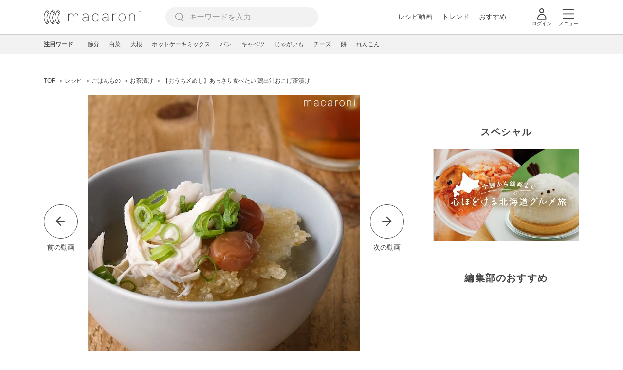

--- FILE ---
content_type: text/html; charset=UTF-8
request_url: https://macaro-ni.jp/84965
body_size: 18835
content:
<!doctype html>
<html lang="ja">
    <head prefix="og: http://ogp.me/ns# fb: http://ogp.me/ns/fb# website: http://ogp.me/ns/website#">
        <title>【おうち〆めし】あっさり食べたい 鶏出汁おこげ茶漬け - macaroni</title>
        <link rel="preconnect" href="https://cdn.macaro-ni.jp">
<link rel="preconnect" href="https://pagead2.googlesyndication.com">
<link rel="preconnect" href="https://www.googletagmanager.com">
    <link rel="preconnect" href="https://googleads.g.doubleclick.net">

                <meta name="description" content="「鶏出汁おこげ茶漬け」のレシピと作り方をご紹介します。鶏肉のゆで汁を使って、だし茶漬けを作りました。おこげのカリカリもっちりな満足感のある食感と、梅をのせてさっぱり感を加えて仕上げました。軽い夜食や飲みの〆にぴったりなひと品です。">
    <meta name="thumbnail" content="https://cdn.macaro-ni.jp/image/summary/84/84965/6fb6ed34495d2c3e52176ff69d307126.jpg"/>
    <link rel="canonical" href="https://macaro-ni.jp/84965">
            <link rel="alternate" href="android-app://jp.trustridge.macaroni.app/http/macaro-ni.jp/android/launch/84965"/>

    <script type="text/javascript" language="javascript">
        var vc_pid = "885181680";
    </script>

    
    
                <meta charset="utf-8">
<meta http-equiv="X-UA-Compatible" content="IE=Edge">
    <meta name="robots" content="max-image-preview:large" />
<meta name="viewport" content="width=device-width,initial-scale=1.0,minimum-scale=1.0">

<link title="macaroni [マカロニ]" href="https://macaro-ni.jp/rss/pickup.rss" rel="alternate" type="application/rss+xml">
<link rel="apple-touch-icon" href="https://cdn.macaro-ni.jp/assets/img/top/icon_round.png"/>
<link rel="icon" href="https://cdn.macaro-ni.jp/assets/img/top/favicon.ico">
        
                <link rel="preload" href="https://use.fontawesome.com/releases/v5.8.1/css/all.css" integrity="sha384-50oBUHEmvpQ+1lW4y57PTFmhCaXp0ML5d60M1M7uH2+nqUivzIebhndOJK28anvf" crossorigin="anonymous" onload="this.onload=null;this.rel='stylesheet'" as="style">
<link rel="preload" href="https://maxcdn.bootstrapcdn.com/font-awesome/4.7.0/css/font-awesome.min.css" type="text/css" onload="this.onload=null;this.rel='stylesheet'" as="style">

    <link rel="stylesheet" href="https://cdn.macaro-ni.jp/css/pc/app.css?id=8e7c500374930c8ba6df6f6bff0f2618" type="text/css" media="all" />
        
            <script type="application/ld+json">
    {"@context":"http:\/\/schema.org","@type":"WebSite","about":"macaroni [マカロニ] | 食から暮らしを豊かにするライフスタイルメディア","url":"https:\/\/macaro-ni.jp\/","potentialAction":{"@type":"SearchAction","target":"https:\/\/macaro-ni.jp\/search?q={query}","query-input":"required name=query"}}
</script>



<script type="application/ld+json">
{"@context":"https:\/\/schema.org","@type":"BreadcrumbList","itemListElement":[{"@type":"ListItem","position":1,"name":"レシピ","item":"https:\/\/macaro-ni.jp\/category\/recipe"},{"@type":"ListItem","position":2,"name":"ごはんもの","item":"https:\/\/macaro-ni.jp\/tag\/recipes\/1953"},{"@type":"ListItem","position":3,"name":"お茶漬け","item":"https:\/\/macaro-ni.jp\/tag\/recipes\/1957"},{"@type":"ListItem","position":4,"name":"【おうち〆めし】あっさり食べたい 鶏出汁おこげ茶漬け"}]}
</script>




<script type="application/ld+json">
{"@context":"https:\/\/schema.org","@type":"Recipe","name":"【おうち〆めし】あっさり食べたい 鶏出汁おこげ茶漬け","image":["https:\/\/cdn.macaro-ni.jp\/image\/summary\/84\/84965\/6fb6ed34495d2c3e52176ff69d307126.jpg?p=1x1","https:\/\/cdn.macaro-ni.jp\/image\/summary\/84\/84965\/6fb6ed34495d2c3e52176ff69d307126.jpg?p=4x3","https:\/\/cdn.macaro-ni.jp\/image\/summary\/84\/84965\/6fb6ed34495d2c3e52176ff69d307126.jpg?p=16x9"],"author":{"@type":"Person","name":"macaroni 料理家　はまり","jobTitle":"料理研究家","brand":"macaroni（マカロニ）","description":"料理家アシスタント、フリーでの活動をしながら食品流通会社TV撮影用フードスタイリング、制作会社で広告のスタイリングや企業へのレシピ提供に携わった後、macaroniに参加しました。\nmacaroniではスタイリングを主に担当しており、料理が主役になる肩の力を抜いたスタイリングを心がけています。","image":{"@type":"ImageObject","url":"https:\/\/cdn.macaro-ni.jp\/image\/user\/27\/27655\/1ec292776ed542b4d88bb88366bc37c1.jpg"},"worksFor":"macaroni（マカロニ）","funder":{"@type":"Organization","name":"株式会社トラストリッジ"},"contactPoint":{"@type":"ContactPoint","telephone":"03-6412-8794","email":"info@macaro-ni.jp","contactType":"総合窓口","areaServed":"JP","availableLanguage":"Japanese"},"url":"https:\/\/macaro-ni.jp\/user\/hamaly_12","sameAs":["https:\/\/www.instagram.com\/hamaly_12\/?hl=ja"],"hasCredential":[]},"datePublished":"2019-12-21T15:21:02+09:00","dateModified":"2022-04-26T18:20:31+09:00","keywords":"お茶漬け, 洋風だし・鶏ガラ, 鶏肉, 漬物・ピクルス, 鶏ささみ, 鶏ガラスープの素, 梅干し","description":"「鶏出汁おこげ茶漬け」のレシピと作り方をご紹介します。鶏肉のゆで汁を使って、だし茶漬けを作りました。おこげのカリカリもっちりな満足感のある食感と、梅をのせてさっぱり感を加えて仕上げました。軽い夜食や飲みの〆にぴったりなひと品です。","recipeCategory":"ごはんもの, 肉料理, 野菜, 肉類, 調味料","recipeCuisine":"日本","prepTime":"PT0M","cookTime":"PT15M","totalTime":"PT15M","recipeIngredient":["鶏ささみ 2本","a. 水 300cc","a. 酒 大さじ1杯","a. 塩 小さじ1\/4杯","a. 鶏ガラスープの素 大さじ1杯","ごはん 200g","ごま油 大さじ2杯","トッピング","梅干し（小粒） 4粒","小口ねぎ 適量"],"recipeYield":2,"recipeInstructions":[{"@type":"HowToStep","url":"https:\/\/macaro-ni.jp\/84965#recipe-188862","text":"ささみは筋を除きます。"},{"@type":"HowToStep","url":"https:\/\/macaro-ni.jp\/84965#recipe-188863","text":"鍋に (a) を入れて沸騰させ、ささみを入れます。フタをして弱火で5分ほど加熱します。"},{"@type":"HowToStep","url":"https:\/\/macaro-ni.jp\/84965#recipe-188864","text":"ささみを取り出し、手で裂きます。"},{"@type":"HowToStep","url":"https:\/\/macaro-ni.jp\/84965#recipe-188865","text":"フライパンにごま油を引いて熱し、ごはんを入れて平らに広げます。表面にうっすら焼き色がついたら裏返し、全体に焼き色を付けます。"},{"@type":"HowToStep","url":"https:\/\/macaro-ni.jp\/84965#recipe-188866","text":"粗熱をとって手で割り、器にもり、ささみ、梅、小口ねぎをトッピングして①の鶏だしをかけて完成です。"}],"nutrition":{"@type":"NutritionInformation","calories":"339 kcal"},"video":{"@type":"VideoObject","name":"【おうち〆めし】あっさり食べたい 鶏出汁おこげ茶漬け","description":"「鶏出汁おこげ茶漬け」のレシピと作り方をご紹介します。鶏肉のゆで汁を使って、だし茶漬けを作りました。おこげのカリカリもっちりな満足感のある食感と、梅をのせてさっぱり感を加えて仕上げました。軽い夜食や飲みの〆にぴったりなひと品です。","thumbnailUrl":["https:\/\/cdn.macaro-ni.jp\/image\/summary\/84\/84965\/6fb6ed34495d2c3e52176ff69d307126.jpg?p=1x1","https:\/\/cdn.macaro-ni.jp\/image\/summary\/84\/84965\/6fb6ed34495d2c3e52176ff69d307126.jpg?p=4x3","https:\/\/cdn.macaro-ni.jp\/image\/summary\/84\/84965\/6fb6ed34495d2c3e52176ff69d307126.jpg?p=16x9"],"contentUrl":"https:\/\/cdn.macaro-ni.jp\/summary\/84\/84965\/hls\/master_1eef8c32b97b97570ccc98316521c559.m3u8","uploadDate":"2019-12-21T15:21:02+09:00","duration":"PT50S"},"interactionStatistic":[{"@type":"InteractionCounter","interactionType":{"@type":"LikeAction"},"userInteractionCount":1545}]}
</script>

            <meta name="twitter:card" content="summary_large_image">
    <meta name="twitter:site" content="@macaroni_news">
    <meta name="twitter:title" content="【おうち〆めし】あっさり食べたい 鶏出汁おこげ茶漬け - macaroni">
    <meta name="twitter:description" content="「鶏出汁おこげ茶漬け」のレシピと作り方をご紹介します。鶏肉のゆで汁を使って、だし茶漬けを作りました。おこげのカリカリもっちりな満足感のある食感と、梅をのせてさっぱり感を加えて仕上げました。軽い夜食や飲みの〆にぴったりなひと品です。">
    <meta name="twitter:image" content="https://cdn.macaro-ni.jp/image/summary/84/84965/6fb6ed34495d2c3e52176ff69d307126.jpg">
    <meta property="og:locale" content="ja_JP">
    <meta property="og:title" content="【おうち〆めし】あっさり食べたい 鶏出汁おこげ茶漬け - macaroni">
    <meta property="og:type" content="article">
            <meta property="og:image" content="https://cdn.macaro-ni.jp/image/summary/84/84965/6fb6ed34495d2c3e52176ff69d307126.jpg">
        <meta property="og:url" content="https://macaro-ni.jp/84965">
    <meta property="og:description" content="「鶏出汁おこげ茶漬け」のレシピと作り方をご紹介します。鶏肉のゆで汁を使って、だし茶漬けを作りました。おこげのカリカリもっちりな満足感のある食感と、梅をのせてさっぱり感を加えて仕上げました。軽い夜食や飲みの〆にぴったりなひと品です。">
    <meta property="og:site_name" content="macaroni [マカロニ]">
            <meta property="fb:pages" content="655800347811781" />
<meta property="fb:app_id" content="1385631188326032">
<meta property="og:locale" content="ja_JP">



        
                <meta name="google-site-verification" content="saZ5TzkpiWbKncaD59bFWjg5O4k9zq4FYyHj6Rwj7_4" />


<script>
    (async function() {
        try {
            
            const response = await fetch('/api/users/id', {
                method: 'GET',
                credentials: 'include',
                headers: {
                    'X-Requested-With': 'XMLHttpRequest',
                    'Accept': 'application/json'
                }
            });

            if (response.ok) {
                const data = await response.json();
                window.dataLayer = window.dataLayer || [];
                window.dataLayer.push({
                    'user_id': data.user_id,
                    'event': 'gtm.set_user_id'
                });
            }
        } catch (error) {
            console.error('ユーザーID取得apiの実行に失敗');
        } finally {
            
            (function(w,d,s,l,i){w[l]=w[l]||[];w[l].push({'gtm.start':
                new Date().getTime(),event:'gtm.js'});var f=d.getElementsByTagName(s)[0],
                j=d.createElement(s),dl=l!='dataLayer'?'&l='+l:'';j.async=true;j.src=
                'https://www.googletagmanager.com/gtm.js?id='+i+dl;f.parentNode.insertBefore(j,f);
            })(window,document,'script','dataLayer','GTM-5W8H9MR');
        }
    })();
</script>

<meta name="format-detection" content="telephone=no">



    
    
    <meta name="p:domain_verify" content="a55e853810e2afd5944437594a6adb5b"/>
        
        
        <script async="async" src="https://securepubads.g.doubleclick.net/tag/js/gpt.js"></script>
    <script>
        window.googletag = window.googletag || {cmd: []};
        var google_interstitial_slot;
        googletag.cmd.push(function() {
            google_interstitial_slot = googletag.defineOutOfPageSlot("/146460235/M_PC_ART_Interstitial", googletag.enums.OutOfPageFormat.INTERSTITIAL);
            if (google_interstitial_slot) {
                google_interstitial_slot.addService(googletag.pubads());
            }
            googletag.pubads().enableSingleRequest();
            googletag.enableServices();
            googletag.display(google_interstitial_slot);
        });
    </script>

    
    <script>
        window.gnshbrequest = window.gnshbrequest || {cmd:[]};
        window.gnshbrequest.cmd.push(function(){
            window.gnshbrequest.forceInternalRequest();
        });
    </script>
    <script async src="https://securepubads.g.doubleclick.net/tag/js/gpt.js"></script>
    <script async src="https://cpt.geniee.jp/hb/v1/219635/1438/wrapper.min.js"></script>

    
    <script type="text/javascript">
        window.googletag = window.googletag || {cmd: []};
        googletag.cmd.push(function () {
            
            googletag.defineSlot('/146460235/PC_ALL_1stRec', [[1, 1], [300, 250], 'fluid'], 'div-gpt-ad-00001-0').addService(googletag.pubads());
            googletag.defineSlot('/146460235/PC_ALL_2ndRec', [[300, 250], 'fluid'], 'div-gpt-ad-00002-0').addService(googletag.pubads());
            googletag.defineSlot('/146460235/PC_ART_3rdRec', [[1, 1], [300, 250], 'fluid'], 'div-gpt-ad-00003-0').addService(googletag.pubads());
            googletag.defineSlot('/146460235/PC_ART_4thRec', [[1, 1], [300, 250], [300, 600], 'fluid'], 'div-gpt-ad-00004-0').addService(googletag.pubads());
            googletag.defineSlot('/146460235/PC_ART_Overlay', [[1, 1], [728, 90]], 'div-gpt-ad-00050-0').addService(googletag.pubads());
            googletag.defineSlot('/146460235/M_PC_ALL_2ndRec2', [[1, 1], [300, 250], 'fluid'], 'div-gpt-ad-00002-2-0').addService(googletag.pubads());
            googletag.defineSlot('/146460235/PC_ALL_2ndRec3', [[1, 1], [300, 250], 'fluid'], 'div-gpt-ad-00002-3-0').addService(googletag.pubads());
            googletag.defineSlot('/146460235/PC_ART_LeftRec', [[300, 250], [336, 280], 'fluid'], 'div-gpt-ad-00021-0').addService(googletag.pubads());
            googletag.defineSlot('/146460235/PC_ART_RightRec', [[300, 250], [336, 280], 'fluid'], 'div-gpt-ad-00022-0').addService(googletag.pubads());

                            
                googletag.defineSlot('/146460235/PC_ART_Billboard', [[1, 1], [728, 90], [970, 90], [970, 250], 'fluid'], 'div-gpt-ad-00010-0').addService(googletag.pubads());
                googletag.defineSlot('/146460235/PC_ART_InLeftRec', [[300, 250], [336, 280], 'fluid'], 'div-gpt-ad-00011-0').addService(googletag.pubads());
                googletag.defineSlot('/146460235/PC_ART_InRightRec', [[300, 250], [336, 280], 'fluid'], 'div-gpt-ad-00012-0').addService(googletag.pubads());
                googletag.defineSlot('/146460235/PC_ART_In2LeftRec', [[300, 250], [336, 280], 'fluid'], 'div-gpt-ad-00013-0').addService(googletag.pubads());
                googletag.defineSlot('/146460235/PC_ART_In2RightRec', [[300, 250], [336, 280], 'fluid'], 'div-gpt-ad-00014-0').addService(googletag.pubads());
            
            googletag.pubads().enableSingleRequest();
            googletag.pubads().collapseEmptyDivs();
            googletag.enableServices();
        });
    </script>

    


    
            <script type="text/javascript">
            window._taboola = window._taboola || [];
            _taboola.push({article:'auto'});
            !function (e, f, u, i) {
                if (!document.getElementById(i)){
                    e.async = 1;
                    e.src = u;
                    e.id = i;
                    f.parentNode.insertBefore(e, f);
                }
            }(document.createElement('script'),
                document.getElementsByTagName('script')[0],
                '//cdn.taboola.com/libtrc/macaroni/loader.js',
                'tb_loader_script');
            if(window.performance && typeof window.performance.mark == 'function')
            {window.performance.mark('tbl_ic');}
        </script>
    
    </head>
    <body>
                    <noscript><iframe src="https://www.googletagmanager.com/ns.html?id=GTM-5W8H9MR"
height="0" width="0" style="display:none;visibility:hidden"></iframe></noscript>


<script type="text/javascript">
    service_domain = "macaro-ni.jp";
</script>

    
    <div id="fb-root"></div>
                <div class="l-wrapper">
            <header class="globalHeader" id="js-globalHeader">
    
    <div class="drawerMenu">
    <input class="drawerMenu__drawerMenuCheckbox" id="drawerMenuCheckbox" type="checkbox">
    <label class="drawerMenu__overlay" for="drawerMenuCheckbox"></label>

    <div class="drawerMenu__inner">
        <label class="drawerMenu__closeAction" for="drawerMenuCheckbox">
            <div class="drawerMenu__closeButton"></div>
            <p class="drawerMenu__closeText">閉じる</p>
        </label>
        <ul class="drawerMenu__itemWrapper">
            <li class="drawerMenu__item">
                <a href="/trend" class="drawerMenu__link ga_inside_link">
                    <img
                        src="https://cdn.macaro-ni.jp/assets/img/v4/trend.svg"
                        class="drawerMenu__icon"
                        loading="lazy"
                        alt=""
                    >
                    <p class="drawerMenu__text">トレンドニュース</p>
                </a>
            </li>
                            <li class="drawerMenu__item">
                    <a href="/category/recipe" class="drawerMenu__link ga_category">
                        <img
                            src="https://cdn.macaro-ni.jp/assets/img/v4/recipe.svg"
                            class="drawerMenu__icon"
                            loading="lazy"
                            alt=""
                        >
                        <p class="drawerMenu__text">レシピ</p>
                    </a>
                </li>
                
                                    <li class="drawerMenu__item">
                        <a class="drawerMenu__link ga_inside_link" href="/movie">
                            <img
                                src="https://cdn.macaro-ni.jp/assets/img/v4/movie.svg"
                                class="drawerMenu__icon"
                                loading="lazy"
                                alt=""
                            >
                            <p class="drawerMenu__text">レシピ動画</p>
                        </a>
                    </li>
                                            <li class="drawerMenu__item">
                    <a href="/category/gourmet" class="drawerMenu__link ga_category">
                        <img
                            src="https://cdn.macaro-ni.jp/assets/img/v4/gourmet.svg"
                            class="drawerMenu__icon"
                            loading="lazy"
                            alt=""
                        >
                        <p class="drawerMenu__text">おでかけ</p>
                    </a>
                </li>
                
                                            <li class="drawerMenu__item">
                    <a href="/category/living" class="drawerMenu__link ga_category">
                        <img
                            src="https://cdn.macaro-ni.jp/assets/img/v4/living.svg"
                            class="drawerMenu__icon"
                            loading="lazy"
                            alt=""
                        >
                        <p class="drawerMenu__text">暮らし</p>
                    </a>
                </li>
                
                                            <li class="drawerMenu__item">
                    <a href="/category/health" class="drawerMenu__link ga_category">
                        <img
                            src="https://cdn.macaro-ni.jp/assets/img/v4/health.svg"
                            class="drawerMenu__icon"
                            loading="lazy"
                            alt=""
                        >
                        <p class="drawerMenu__text">ヘルス&amp;ビューティー</p>
                    </a>
                </li>
                
                                            <li class="drawerMenu__item">
                    <a href="/category/food" class="drawerMenu__link ga_category">
                        <img
                            src="https://cdn.macaro-ni.jp/assets/img/v4/food.svg"
                            class="drawerMenu__icon"
                            loading="lazy"
                            alt=""
                        >
                        <p class="drawerMenu__text">フード&amp;ドリンク</p>
                    </a>
                </li>
                
                                        <li class="drawerMenu__item">
                <a href="/topics" class="drawerMenu__link ga_inside_link">
                    <img
                        src="https://cdn.macaro-ni.jp/assets/img/v4/topics.svg"
                        class="drawerMenu__icon"
                        loading="lazy"
                        alt=""
                    >
                    <p class="drawerMenu__text">特集</p>
                </a>
            </li>
            <li class="drawerMenu__item">
                <a href="/serialize" class="drawerMenu__link ga_inside_link">
                    <img
                        src="https://cdn.macaro-ni.jp/assets/img/v4/serialize.svg"
                        class="drawerMenu__icon"
                        loading="lazy"
                        alt=""
                    >
                    <p class="drawerMenu__text">連載</p>
                </a>
            </li>
            <li class="drawerMenu__item">
                <a href="/mate" class="drawerMenu__link ga_inside_link">
                    <img
                        src="https://cdn.macaro-ni.jp/assets/img/v4/mate.svg"
                        class="drawerMenu__icon"
                        loading="lazy"
                        alt=""
                    />
                    <p class="drawerMenu__text">マカロニメイト</p>
                </a>
            </li>
            <li class="drawerMenu__item">
                <a href="https://ranking.macaro-ni.jp/votes/voting?utm_source=media&utm_medium=macaroni" class="drawerMenu__link">
                    <img
                        src="https://cdn.macaro-ni.jp/assets/img/v4/ranking.svg"
                        class="drawerMenu__icon"
                        loading="lazy"
                        alt=""
                    />
                    <p class="drawerMenu__text">人気投票に参加</p>
                </a>
            </li>
        </ul>
        <div class="drawerMenu__linkWrapper">
                            <a class="drawerMenu__link ga_inside_link" href="/login">ログイン</a>
                                    <img
                src="https://cdn.macaro-ni.jp/assets/img/v4/login_white.svg"
                class="drawerMenu__linkIcon"
                loading="lazy"
                alt=""
            >
        </div>
        <div class="drawerMenu__infoSnsWrapper">
            <a class="drawerMenu__infoSnsIconList ga_outside_link" href="https://twitter.com/macaroni_news" target="_blank">
                <img class="drawerMenu__infoSnsIcon" src="https://cdn.macaro-ni.jp/assets/img/v4/x.svg" alt="X" loading="lazy">
            </a>
            <a class="drawerMenu__infoSnsIconList ga_outside_link" href="https://www.facebook.com/macaroni.jp/" target="_blank">
                <img class="drawerMenu__infoSnsIcon" src="https://cdn.macaro-ni.jp/assets/img/v4/facebook.svg" alt="Facebook" loading="lazy">
            </a>
            <a class="drawerMenu__infoSnsIconList ga_outside_link" href="https://www.instagram.com/macaroni_news/" target="_blank">
                <img class="drawerMenu__infoSnsIcon" src="https://cdn.macaro-ni.jp/assets/img/v4/instagram.png" alt="Instagram" loading="lazy">
            </a>
            <a class="drawerMenu__infoSnsIconList ga_outside_link" href="https://www.youtube.com/channel/UC6vzXCyUFiz0wMF6aIe7Isg" target="_blank">
                <img class="drawerMenu__infoSnsIcon" src="https://cdn.macaro-ni.jp/assets/img/v4/youtube.png" alt="YouTube" loading="lazy">
            </a>
        </div>
    </div>
</div>

    <div class="globalHeader__inner">
        <div class="globalHeader__logoWrapper">
            <a class="globalHeader__logoText ga_inside_link" href="/">
                <img class="globalHeader__logoText" src="https://cdn.macaro-ni.jp/assets/img/v4/header_logo.svg" alt="マカロニ">
            </a>
        </div>
        <section class="searchMenu">
    <input class="searchMenu__searchMenuCheckbox" id="searchMenuCheckbox" type="checkbox">
    <div class="searchMenu__inner">

        <div class="searchMenu__formWrapper">
            <div class="searchMenu__searchFormWrapper">
                <form action="/search" method="get" id="searchForm" class="searchMenu__form">
                                            <input type="text" class="searchMenu__formInput" id="searchFormKeywordInput" name="q" placeholder="キーワードを入力" autocomplete="off">
                                        <img
                        src="https://cdn.macaro-ni.jp/assets/img/v4/cross.svg"
                        alt=""
                        id="searchKeywordDelete"
                        class="searchMenu__keywordDeleteIcon"
                        loading="lazy"
                    />
                </form>
            </div>
        </div>
        <div class="searchMenu__keywordWrapper">
            <div id="suggestWrapper" class="searchMenu__suggestWrapper"></div>
            <span class="searchMenu__keywordTitle">人気のキーワード</span>
            <ul class="searchMenu__keywordListWrapper">
                                                            <li class="searchMenu__keywordList">
                            <a href="/tag/recipes/4670" class="searchMenu__keywordLink ga_inside_link">簡単レシピ</a>
                        </li>
                                                                                <li class="searchMenu__keywordList">
                            <a href="/tag/recipes/3028" class="searchMenu__keywordLink ga_inside_link">野菜</a>
                        </li>
                                                                                <li class="searchMenu__keywordList">
                            <a href="/tag/5573" class="searchMenu__keywordLink ga_inside_link">料理の雑学</a>
                        </li>
                                                                                <li class="searchMenu__keywordList">
                            <a href="/tag/recipes/2099" class="searchMenu__keywordLink ga_inside_link">麺料理</a>
                        </li>
                                                                                <li class="searchMenu__keywordList">
                            <a href="/tag/recipes/4661" class="searchMenu__keywordLink ga_inside_link">作り置き</a>
                        </li>
                                                                                <li class="searchMenu__keywordList">
                            <a href="/tag/recipes/2302" class="searchMenu__keywordLink ga_inside_link">野菜料理</a>
                        </li>
                                                                                <li class="searchMenu__keywordList">
                            <a href="/tag/1232" class="searchMenu__keywordLink ga_inside_link">季節行事</a>
                        </li>
                                                                                <li class="searchMenu__keywordList">
                            <a href="/tag/6" class="searchMenu__keywordLink ga_inside_link">雑学・豆知識</a>
                        </li>
                                                                                <li class="searchMenu__keywordList">
                            <a href="/tag/recipes/2464" class="searchMenu__keywordLink ga_inside_link">お菓子・スイーツ</a>
                        </li>
                                                </ul>
        </div>
    </div>
    <label class="searchMenu__overlay" for="searchMenuCheckbox"></label>
</section>

        <div class="globalHeader__searchFormWrapper">
            <form action="/search" method="get" id="searchForm" class="globalHeader__form">
                                   <input type="text" readonly="readonly" class="globalHeader__formInput" id="toggleSearchFormView" name="q" placeholder="キーワードを入力" autocomplete="off">
                            </form>
        </div>
        <div class="globalHeader__menuWrapper">
            <div class="globalHeader__menuListWrapper">
                <div class="globalHeader__menuList">
                    <a class="globalHeader__menuLink ga_inside_link" href="/movie">レシピ動画</a>
                </div>
                <div class="globalHeader__menuList">
                    <a class="globalHeader__menuLink ga_inside_link" href="/trend">トレンド</a>
                </div>
                <div class="globalHeader__menuList">
                    <a class="globalHeader__menuLink ga_inside_link" href="/topics">おすすめ</a>
                </div>
            </div>
            <div class="globalHeader__actionWrapper">
                
                                    <div class="globalHeader__iconList">
                        <a href="/login" class="ga_inside_link">
                            <span class="globalHeader__iconWrapper">
                                <img class="globalHeader__icon" src="https://cdn.macaro-ni.jp/assets/img/v4/login.svg" alt="">
                            </span>
                            <span class="globalHeader__iconDescription">ログイン</span>
                        </a>
                    </div>
                                                <div class="globalHeader__iconList">
                    <label for="drawerMenuCheckbox" class="globalHeader__drawerCheckboxLabel">
                        <span class="globalHeader__iconWrapper">
                            <img class="globalHeader__icon" src="https://cdn.macaro-ni.jp/assets/img/v4/menu.svg" alt="">
                        </span>
                        <span class="globalHeader__iconDescription">メニュー</span>
                    </label>
                </div>
            </div>
        </div>
    </div>
</header>
            <div class="featuredTag">
    <div class="featuredTag__wrapper">
        <div class="featuredTag__label">注目ワード</div>
        <div id="featuredTagList" class="featuredTag__tagWrapper">
            
        </div>
    </div>
</div>
            <div class="l-contentsHeader">
                    <aside class="ad-billboard">
        <div id='div-gpt-ad-00010-0'>
            <script>
                googletag.cmd.push(function() { googletag.display('div-gpt-ad-00010-0'); });
            </script>
        </div>
    </aside>
                
                                            <section class="breadcrumb">
            
        <ol class="breadcrumb__items">
                            <li class="breadcrumb__item breadcrumb__tagView">
                                            <a href="/" class="breadcrumb__link ga_inside_link">
                            <span class="breadcrumb__text">TOP</span>
                        </a>
                                    </li>
                            <li class="breadcrumb__item breadcrumb__tagView">
                                            <a href="/category/recipe" class="breadcrumb__link ga_inside_link">
                            <span class="breadcrumb__text">レシピ</span>
                        </a>
                                    </li>
                            <li class="breadcrumb__item breadcrumb__tagView">
                                            <a href="/tag/recipes/1953" class="breadcrumb__link ga_inside_link">
                            <span class="breadcrumb__text">ごはんもの</span>
                        </a>
                                    </li>
                            <li class="breadcrumb__item breadcrumb__tagView">
                                            <a href="/tag/recipes/1957" class="breadcrumb__link ga_inside_link">
                            <span class="breadcrumb__text">お茶漬け</span>
                        </a>
                                    </li>
                            <li class="breadcrumb__item breadcrumb__tagView">
                                            <div class="breadcrumb__link">
                            <span class="breadcrumb__text">【おうち〆めし】あっさり食べたい 鶏出汁おこげ茶漬け</span>
                        </div>
                                    </li>
                    </ol>
    </section>
                                                </div>
            <div class="l-contentsWrapper">
                <main role="main" class="l-main">
                    <article class="l-article">
                            
    
    <section
            class="articleShow"
            data-article-id="84965"
            data-video-url="https://cdn.macaro-ni.jp/summary/84/84965/hls/master_1eef8c32b97b97570ccc98316521c559.m3u8"
    >
        
                    <div class="articleShow__videoContents">
                
                                    <a href="https://macaro-ni.jp/80760">
                        <div class="articleShow__videoPrevArticleButton">
                            <span class="articleShow__leftArrow"></span>
                            <p class="articleShow__videoPrevArticleText">前の動画</p>
                        </div>
                    </a>
                                <div class="articleShow__videoWrapper">
                    <div class="articleShow__videoBackgroundBlurImageWrapper">
                        <div
                            class="articleShow__videoBackgroundBlurImage"
                            style="background-image: url('https://cdn.macaro-ni.jp/image/summary/84/84965/6fb6ed34495d2c3e52176ff69d307126.jpg?p=mini')"
                        ></div>
                    </div>
                    <video
                            id="summary-movie"
                            class="articleShow__video summary-movie __web-inspector-hide-shortcut__"
                            preload="auto"
                            controls=""
                            muted=""
                            poster="https://cdn.macaro-ni.jp/image/summary/84/84965/6fb6ed34495d2c3e52176ff69d307126.jpg?p=medium"
                            width="560"
                            height="560"
                    ></video>
                </div>
                
                                    <a href="https://macaro-ni.jp/84815">
                        <div class="articleShow__videoNextArticleButton">
                            <span class="articleShow__rightArrow"></span>
                            <p class="articleShow__videoNextArticleText">次の動画</p>
                        </div>
                    </a>
                            </div>
            <div class="articleInfo--video">
    
    
    <div class="articleInfo__info">
                <div class="articleInfo__descriptionWrapper">
            <h1 class="articleInfo__title">【おうち〆めし】あっさり食べたい 鶏出汁おこげ茶漬け</h1>
            <p class="articleInfo__description">「鶏出汁おこげ茶漬け」のレシピと作り方をご紹介します。鶏肉のゆで汁を使って、だし茶漬けを作りました。おこげのカリカリもっちりな満足感のある食感と、梅をのせてさっぱり感を加えて仕上げました。軽い夜食や飲みの〆にぴったりなひと品です。
                <span>2022年4月26日 更新</span>
            </p>
                            <a class="articleInfo__descriptionPromotion" href="https://line.me/R/ti/p/%40oa-macaroni">macaroniのおすすめ記事がLINEに届く！</a>
                        <div class="articleInfo__otherWrapper">
                
                                <div class="articleInfo__tagAndDateWrapper">
                    <div class="articleInfo__tagWrapper">
                        <a
                            class="articleInfo__categoryName"
                            href="/category/recipe"
                            aria-label="レシピカテゴリーの記事一覧へ"
                        >
                                                            <img
                                    src="https://cdn.macaro-ni.jp/assets/img/category/recipe.svg"
                                    alt=""
                                    class="articleInfo__categoryIcon"
                                >
                                                    </a>
                                                    <a href="/tag/recipes/1953" class="articleInfo__tagLink">
                                <span class="articleInfo__tag">ごはんもの</span>
                            </a>
                                                    <a href="/tag/recipes/2157" class="articleInfo__tagLink">
                                <span class="articleInfo__tag">肉料理</span>
                            </a>
                                                    <a href="/tag/recipes/3028" class="articleInfo__tagLink">
                                <span class="articleInfo__tag">野菜</span>
                            </a>
                                                    <a href="/tag/recipes/3519" class="articleInfo__tagLink">
                                <span class="articleInfo__tag">肉類</span>
                            </a>
                                                    <a href="/tag/recipes/3854" class="articleInfo__tagLink">
                                <span class="articleInfo__tag">調味料</span>
                            </a>
                                                    <a href="/tag/recipes/1957" class="articleInfo__tagLink">
                                <span class="articleInfo__tag">お茶漬け</span>
                            </a>
                                                    <a href="/tag/recipes/4040" class="articleInfo__tagLink">
                                <span class="articleInfo__tag">洋風だし・鶏ガラ</span>
                            </a>
                                                    <a href="/tag/recipes/3564" class="articleInfo__tagLink">
                                <span class="articleInfo__tag">鶏肉</span>
                            </a>
                                                    <a href="/tag/recipes/3282" class="articleInfo__tagLink">
                                <span class="articleInfo__tag">漬物・ピクルス</span>
                            </a>
                                                    <a href="/tag/recipes/3567" class="articleInfo__tagLink">
                                <span class="articleInfo__tag">鶏ささみ</span>
                            </a>
                                                    <a href="/tag/recipes/4049" class="articleInfo__tagLink">
                                <span class="articleInfo__tag">鶏ガラスープの素</span>
                            </a>
                                                    <a href="/tag/recipes/3290" class="articleInfo__tagLink">
                                <span class="articleInfo__tag">梅干し</span>
                            </a>
                                            </div>
                </div>
            </div>

            <div class="articleInfo__clipSection--video">
                <div class="articleInfo__videoInfoWrapper">
                    
                                            <div class="articleInfo__cookTimeWrapper">
                            <div class="articleInfo__cookTimeLabel">調理時間</div>
                            <div class="articleInfo__cookTime">
                                <i class="fa fa-clock-o articleInfo__cookTimeIcon" aria-hidden="true"></i>15 分
                            </div>
                        </div>
                    
                    
                                            <div class="articleInfo__reviewWrapper articleInfoReview">
                            <div class="articleInfo__reviewStarWrapper">
                                                                                                                                    <img src="https://cdn.macaro-ni.jp/assets/img/emptystar.svg" alt="" class="articleInfo__reviewStar" loading="lazy">
                                                                    <img src="https://cdn.macaro-ni.jp/assets/img/emptystar.svg" alt="" class="articleInfo__reviewStar" loading="lazy">
                                                                    <img src="https://cdn.macaro-ni.jp/assets/img/emptystar.svg" alt="" class="articleInfo__reviewStar" loading="lazy">
                                                                    <img src="https://cdn.macaro-ni.jp/assets/img/emptystar.svg" alt="" class="articleInfo__reviewStar" loading="lazy">
                                                                    <img src="https://cdn.macaro-ni.jp/assets/img/emptystar.svg" alt="" class="articleInfo__reviewStar" loading="lazy">
                                                            </div>
                            <div class="articleInfo__reviewScore">
                                -
                                <span class="articleInfo__reviewScoreCount">(0件)</span>
                            </div>
                        </div>
                    
                                    </div>
                <div class="serviceButtons">
            <div class="serviceButtons__clipWrapper" id="fav_area">
            <div
                id="pc_summary_like"
                class="serviceButtons__clip"
                data-delay_login="pc_summary_like"
                data-delay_login_param="summary_id:84965"
                data-color="#E3D099"
                data-is-login=""
                data-login-url="https://macaro-ni.jp/login"
            >
                <a id="like_bt" class="serviceButtons__clipLink">
                    <span class="serviceButtons__clipButton clip_button " style="background-color: #fff" data-color="#E3D099">
                        <div class="serviceButtons__clipImageWrapper">
                            <img
                                class="serviceButtons__clipImage clip_image"
                                src="https://cdn.macaro-ni.jp/assets/img/v4/clip.png"
                                alt=""
                            />
                            <span class="serviceButtons__clipText">クリップ</span>
                        </div>
                        <span class="serviceButtons__clipDelimiter"></span>
                        <span class="serviceButtons__clipCount">1545</span>
                    </span>
                </a>
            </div>
        </div>
    </div>
            </div>
        </div>
    </div>
</div>


    <script>
        document.addEventListener('DOMContentLoaded', function() {
            
            const reviewElements = document.querySelectorAll('.articleInfoReview');
            reviewElements.forEach(element => {
                element.addEventListener('click', function(e) {
                    e.preventDefault();
                    const target = document.getElementById('articleReview');
                    if (target) {
                        const position = target.offsetTop - 70; 
                        window.scrollTo({
                            top: position,
                            behavior: 'smooth'
                        });
                    }
                    return false;
                });
            });
        });
    </script>
        
        
        
        
                    <div class="articleShow__info">
                <div class="articleShow__border"></div>
                <div class="articleShow__writer">
                    <div class="articleShow__writerLeft">
                        <img
                            class="articleShow__writerImage"
                            src="https://cdn.macaro-ni.jp/image/user/27/27655/1ec292776ed542b4d88bb88366bc37c1.jpg?p=mini"
                            alt=""
                        />
                    </div>
                    <div class="articleShow__writerRight">
                        <p class="articleShow__writerText">ライター : <span class="articleShow__writerName">macaroni 料理家　はまり</span></p>
                        <p class="articleShow__writerPosition">料理研究家</p>
                        <img
                            src="https://cdn.macaro-ni.jp/assets/img/v4/writerLink.svg"
                            class="articleShow__writerImageIcon"
                            loading="lazy"
                            alt=""
                        />
                    </div>
                    <a
                        class="ga_inside_link articleShow__writerNameLink"
                        href="/user/hamaly_12"
                        aria-label="macaroni 料理家　はまりのプロフィールへ"
                    ></a>
                </div>
                            </div>
        
        
        
        <div class="articleShow__body">
            
            
            
                            <div class="articleShow__nutrition">
                    <h2 class="articleShow__nutritionTitle">
                        栄養情報（1人あたり）</h2>
                    <div class="articleShow__nutritionListWrapper">
                        <div class="articleShow__nutritionList">
                            <div class="articleShow__nutritionTitleWrapper">
                                <div class="articleShow__nutritionIconWrapper">
                                    <img
                                        src="https://cdn.macaro-ni.jp/assets/img/v4/calorie.svg"
                                        class="articleShow__nutritionIcon--calorie"
                                        alt=""
                                        loading="lazy"
                                    />
                                </div>
                                <span class="articleShow__nutritionLabel">エネルギー</span>
                            </div>
                            <div class="articleShow__nutritionValue">339kcal
                            </div>
                        </div>
                        <div class="articleShow__nutritionList">
                            <div class="articleShow__nutritionTitleWrapper">
                                <div class="articleShow__nutritionIconWrapper">
                                    <img
                                        src="https://cdn.macaro-ni.jp/assets/img/v4/protein.svg"
                                        class="articleShow__nutritionIcon--protein"
                                        alt=""
                                        loading="lazy"
                                    />
                                </div>
                                <span class="articleShow__nutritionLabel">たんぱく質</span>
                            </div>
                            <div class="articleShow__nutritionValue">17.1g</div>
                        </div>
                        <div class="articleShow__nutritionList">
                            <div class="articleShow__nutritionTitleWrapper">
                                <div class="articleShow__nutritionIconWrapper">
                                    <img
                                        src="https://cdn.macaro-ni.jp/assets/img/v4/lipids.svg"
                                        class="articleShow__nutritionIcon--lipids"
                                        alt=""
                                        loading="lazy"
                                    />
                                </div>
                                <span class="articleShow__nutritionLabel">脂質</span>
                            </div>
                            <div class="articleShow__nutritionValue">12.9g</div>
                        </div>
                    </div>
                    <div class="articleShow__nutritionListWrapper">
                        <div class="articleShow__nutritionList">
                            <div class="articleShow__nutritionTitleWrapper">
                                <div class="articleShow__nutritionIconWrapper">
                                    <img
                                        src="https://cdn.macaro-ni.jp/assets/img/v4/carbohydrate.svg"
                                        class="articleShow__nutritionIcon--carbohydrate"
                                        alt=""
                                        loading="lazy"
                                    />
                                </div>
                                <span class="articleShow__nutritionLabel">炭水化物</span>
                            </div>
                            <div class="articleShow__nutritionValue">39.9g</div>
                        </div>
                        <div class="articleShow__nutritionList">
                            <div class="articleShow__nutritionTitleWrapper">
                                <div class="articleShow__nutritionIconWrapper">
                                    <img
                                        src="https://cdn.macaro-ni.jp/assets/img/v4/sugar.svg"
                                        class="articleShow__nutritionIcon--sugar"
                                        alt=""
                                        loading="lazy"
                                    />
                                </div>
                                <span class="articleShow__nutritionLabel">糖質</span>
                            </div>
                            <div class="articleShow__nutritionValue">38g</div>
                        </div>
                        <div class="articleShow__nutritionList">
                            <div class="articleShow__nutritionTitleWrapper">
                                <div class="articleShow__nutritionIconWrapper">
                                    <img
                                        src="https://cdn.macaro-ni.jp/assets/img/v4/salt.svg"
                                        class="articleShow__nutritionIcon--salt"
                                        alt=""
                                        loading="lazy"
                                    />
                                </div>
                                <span class="articleShow__nutritionLabel">食塩相当量</span>
                            </div>
                            <div class="articleShow__nutritionValue">1.8g</div>
                        </div>
                    </div>
                </div>
            
            
                            <div class="articleShow__contents">
                                                <div
    class="articleShow__contentsMaterial"
    data-content-id="material-5405"
>
    <div>
                    
            <div class="articleShow__contentsMaterialHeadingWrapper">
                <div class="articleShow__contentsMaterialHeading">
                    <h2>材料</h2>（2人分）
                </div>
            </div>
                <ul class="articleShow__contentsMaterialItems">
                                                <li class="articleShow__contentsMateriialItem">
                                                    <span class="articleShow__contentsMaterialName">
                                <a class="ga_tag_article_text_hyperlink" href="/tag/recipes/3567">鶏ささみ</a>
                            </span>
                                                <span class="articleShow__contentsMaterialAmout">2本</span>
                    </li>
                                                                <li class="articleShow__contentsMateriialItem">
                                                    <span class="articleShow__contentsMaterialName">a. 水</span>
                                                <span class="articleShow__contentsMaterialAmout">300cc</span>
                    </li>
                                                                <li class="articleShow__contentsMateriialItem">
                                                    <span class="articleShow__contentsMaterialName">
                                <a class="ga_tag_article_text_hyperlink" href="/tag/recipes/3972">a. 酒</a>
                            </span>
                                                <span class="articleShow__contentsMaterialAmout">大さじ1杯</span>
                    </li>
                                                                <li class="articleShow__contentsMateriialItem">
                                                    <span class="articleShow__contentsMaterialName">
                                <a class="ga_tag_article_text_hyperlink" href="/tag/recipes/3928">a. 塩</a>
                            </span>
                                                <span class="articleShow__contentsMaterialAmout">小さじ1/4杯</span>
                    </li>
                                                                <li class="articleShow__contentsMateriialItem">
                                                    <span class="articleShow__contentsMaterialName">
                                <a class="ga_tag_article_text_hyperlink" href="/tag/recipes/4049">a. 鶏ガラスープの素</a>
                            </span>
                                                <span class="articleShow__contentsMaterialAmout">大さじ1杯</span>
                    </li>
                                                                <li class="articleShow__contentsMateriialItem">
                                                    <span class="articleShow__contentsMaterialName">
                                <a class="ga_tag_article_text_hyperlink" href="/tag/recipes/4215">ごはん</a>
                            </span>
                                                <span class="articleShow__contentsMaterialAmout">200g</span>
                    </li>
                                                                <li class="articleShow__contentsMateriialItem">
                                                    <span class="articleShow__contentsMaterialName">
                                <a class="ga_tag_article_text_hyperlink" href="/tag/recipes/3857">ごま油</a>
                            </span>
                                                <span class="articleShow__contentsMaterialAmout">大さじ2杯</span>
                    </li>
                                                                <li class="articleShow__contentsMateriialItem--groupWrapper">
                        <span class="articleShow__contentsMaterialName--strong">トッピング</span>
                        <ul class="articleShow__contentsMateriialItem--group">
                                                            <li class="articleShow__contentsMateriialItem">
                                                                            <span class="articleShow__contentsMaterialName">
                                            <a class="ga_tag_article_text_hyperlink" href="/tag/recipes/3290">梅干し（小粒）</a>
                                        </span>
                                                                        <span class="articleShow__contentsMaterialAmout">4粒</span>
                                </li>
                                                            <li class="articleShow__contentsMateriialItem">
                                                                            <span class="articleShow__contentsMaterialName">
                                            <a class="ga_tag_article_text_hyperlink" href="/tag/recipes/3170">小口ねぎ</a>
                                        </span>
                                                                        <span class="articleShow__contentsMaterialAmout">適量</span>
                                </li>
                                                    </ul>
                    </li>
                                    </ul>
    </div>
</div>
                                            </div>
                            <div class="articleShow__contents">
                                                
                            <div class="ad-articleInline">
        <div class="ad-articleInline__leftItem">
            <div id='div-gpt-ad-00011-0' style="width: 336px; min-height: 280px">
                <script>
                    googletag.cmd.push(function() { googletag.display('div-gpt-ad-00011-0'); });
                </script>
            </div>
        </div>
        <div class="ad-articleInline__rightItem">
            <div id='div-gpt-ad-00012-0' style="width: 336px; min-height: 280px">
                <script>
                    googletag.cmd.push(function() { googletag.display('div-gpt-ad-00012-0'); });
                </script>
            </div>
        </div>
    </div>
                                            </div>
                            <div class="articleShow__contents">
                                                <div
    class="articleShow__contentsMake"
    data-content-id="recipe-5487"
>
            
        <h2 class="articleShow__contentsMakeHeading">下ごしらえ</h2>
    <div class="articleShow__contentsMakeRow">
        <p class="articleShow__contentsMakeText--draft articleShow__contentsMakeText--100">ささみは筋を除きます。</p>
            </div>
<h2 class="articleShow__contentsMakeHeading">作り方</h2>
<div class="articleShow__contentsMakeRowWrapper">
            <div class="articleShow__contentsMakeRow">
            <div class="articleShow__contentsMakeTextWrapper articleShow__contentsMakeText--100" id="recipe-188863">
                <p class="articleShow__contentsMakeIndexWrapper"><span class="articleShow__contentsMakeIndex">1</span></p>
                <p class="articleShow__contentsMakeText">鍋に (a) を入れて沸騰させ、ささみを入れます。フタをして弱火で5分ほど加熱します。</p>
            </div>
                    </div>
            <div class="articleShow__contentsMakeRow">
            <div class="articleShow__contentsMakeTextWrapper articleShow__contentsMakeText--100" id="recipe-188864">
                <p class="articleShow__contentsMakeIndexWrapper"><span class="articleShow__contentsMakeIndex">2</span></p>
                <p class="articleShow__contentsMakeText">ささみを取り出し、手で裂きます。</p>
            </div>
                    </div>
            <div class="articleShow__contentsMakeRow">
            <div class="articleShow__contentsMakeTextWrapper articleShow__contentsMakeText--100" id="recipe-188865">
                <p class="articleShow__contentsMakeIndexWrapper"><span class="articleShow__contentsMakeIndex">3</span></p>
                <p class="articleShow__contentsMakeText">フライパンにごま油を引いて熱し、ごはんを入れて平らに広げます。表面にうっすら焼き色がついたら裏返し、全体に焼き色を付けます。</p>
            </div>
                    </div>
            <div class="articleShow__contentsMakeRow">
            <div class="articleShow__contentsMakeTextWrapper articleShow__contentsMakeText--100" id="recipe-188866">
                <p class="articleShow__contentsMakeIndexWrapper"><span class="articleShow__contentsMakeIndex">4</span></p>
                <p class="articleShow__contentsMakeText">粗熱をとって手で割り、器にもり、ささみ、梅、小口ねぎをトッピングして①の鶏だしをかけて完成です。</p>
            </div>
                    </div>
    </div>
    </div>
                                            </div>
                            <div class="articleShow__contents">
                                                <div
    class="articleShow__contentsHeading"
    data-content-id="heading-1171740"
>
                                <h2 class="articleShow__contentsHeading--large" id="heading-1171740">コツ・ポイント</h2>
                        </div>
                                            </div>
                            <div class="articleShow__contents">
                                                <div
    class="articleShow__contentsText"
    data-content-id="text-1069860"
>
    <div class="articleShow__contentsTextBody text-font-mid color-black">・ごはんを平らに押し広げると表面に焼き色がつきやすくなります。</div>
    </div>
                                            </div>
                            <div class="articleShow__contents">
                                                
                            <div class="ad-articleInline">
        <div class="ad-articleInline__leftItem">
            <div id='div-gpt-ad-00013-0' style="width: 336px; min-height: 280px">
                <script>
                    googletag.cmd.push(function() { googletag.display('div-gpt-ad-00013-0'); });
                </script>
            </div>
        </div>
        <div class="ad-articleInline__rightItem">
            <div id='div-gpt-ad-00014-0' style="width: 336px; min-height: 280px">
                <script>
                    googletag.cmd.push(function() { googletag.display('div-gpt-ad-00014-0'); });
                </script>
            </div>
        </div>
    </div>
                                            </div>
                            <div class="articleShow__contents">
                                                <div
    class="articleShow__contentsText"
    data-content-id="text-1202664"
>
    <div class="articleShow__contentsTextBody text-font-mid color-black"><span class="text-bold">▼こちらのレシピもおすすめ</span></div>
    </div>
                                            </div>
                            <div class="articleShow__contents">
                                                <div
    class="articleShow__contentsLink"
    data-content-id="link-736664"
>
                <div class="articleShow__contentsLinkBody">
        <div class="articleShow__contentsLinkImageWrapper">
            <a href="https://macaro-ni.jp/89774" class="articleShow__contentsLinkHref--internal ga_inside_link" rel="noopener" data-ga="article_internal">
                                    <img
                        src="https://cdn.macaro-ni.jp/image/summary/89/89774/qQmOQmkXsaDwwnbMFcplcfPcDugacrKnoA1wcIWp.jpeg?p=small"
                        alt=""
                        class="articleShow__contentsLinkThumbnail"
                        loading="lazy"
                    />
                                <div class="articleShow__contentsLinkTextWrapper">
                    <p class="articleShow__contentsLinkTitleThumbnail" style="-webkit-box-orient: vertical;">お茶漬けの素で。ワンパン梅しそパスタ</p>
                    <p class="articleShow__contentsLinkDescription" style="-webkit-box-orient: vertical;">さっぱり和風アレンジ。「梅しそパスタ」のレシピと作り方を動画でご紹介します。フライパンにお茶漬けの素、めんつゆ、水、ごま油、パスタを加えて煮込むだけの、お手軽レシピです。15分で完成するので、簡単お昼ごはんにもぴったりですよ♪</p>
                </div>
                <img
                    src="https://cdn.macaro-ni.jp/assets/img/v4/link_thumbnail_path.svg"
                    alt=""
                    class="articleShow__link_thumbnailPath"
                    loading="lazy"
                >
            </a>
        </div>
    </div>
            </div>
                                            </div>
                            <div class="articleShow__contents">
                                                <div
    class="articleShow__contentsLink"
    data-content-id="link-736663"
>
                <div class="articleShow__contentsLinkBody">
        <div class="articleShow__contentsLinkImageWrapper">
            <a href="https://macaro-ni.jp/53511" class="articleShow__contentsLinkHref--internal ga_inside_link" rel="noopener" data-ga="article_internal">
                                    <img
                        src="https://cdn.macaro-ni.jp/image/summary/53/53511/9d2c905fe691391158a0de270182211d.jpg?p=small"
                        alt=""
                        class="articleShow__contentsLinkThumbnail"
                        loading="lazy"
                    />
                                <div class="articleShow__contentsLinkTextWrapper">
                    <p class="articleShow__contentsLinkTitleThumbnail" style="-webkit-box-orient: vertical;">【ねぼすけ弁当】ホッとひといき！ほかほかお茶漬け弁当</p>
                    <p class="articleShow__contentsLinkDescription" style="-webkit-box-orient: vertical;">「お茶漬け弁当」のレシピと作り方を動画でご紹介。鮭フレークや塩こんぶ、だしの素などでお茶漬け玉を作り、えのきの肉巻きとはんぺんバーグといっしょにお弁当に詰めました。ごはんにのせてお湯をかけるだけで、できたてほかほかのお茶漬けを楽しめますよ♪</p>
                </div>
                <img
                    src="https://cdn.macaro-ni.jp/assets/img/v4/link_thumbnail_path.svg"
                    alt=""
                    class="articleShow__link_thumbnailPath"
                    loading="lazy"
                >
            </a>
        </div>
    </div>
            </div>
                                            </div>
                            <div class="articleShow__contents">
                                                <div
    class="articleShow__contentsLink"
    data-content-id="link-736662"
>
                <div class="articleShow__contentsLinkBody">
        <div class="articleShow__contentsLinkImageWrapper">
            <a href="https://macaro-ni.jp/51089" class="articleShow__contentsLinkHref--internal ga_inside_link" rel="noopener" data-ga="article_internal">
                                    <img
                        src="https://cdn.macaro-ni.jp/image/summary/51/51089/bcb0c43dc04fc416d99b1c32035d2867.jpg?p=small"
                        alt=""
                        class="articleShow__contentsLinkThumbnail"
                        loading="lazy"
                    />
                                <div class="articleShow__contentsLinkTextWrapper">
                    <p class="articleShow__contentsLinkTitleThumbnail" style="-webkit-box-orient: vertical;">さらっとおいしい。基本の鮭茶漬け</p>
                    <p class="articleShow__contentsLinkDescription" style="-webkit-box-orient: vertical;">「鮭茶漬け」のレシピと作り方を動画でご紹介します。フライパンで鮭を香ばしく焼き、ほぐしてご飯の上にのせ、お茶をかけた基本のお茶漬けです。お好みのお茶を入れて楽しんでくださいね♪鮭を焼いてから作るお茶づけはおいしさ倍増ですよ。</p>
                </div>
                <img
                    src="https://cdn.macaro-ni.jp/assets/img/v4/link_thumbnail_path.svg"
                    alt=""
                    class="articleShow__link_thumbnailPath"
                    loading="lazy"
                >
            </a>
        </div>
    </div>
            </div>
                                            </div>
            
                    </div>

        <div class="articleShow__report">
            <a class="articleShow__reportLink ga_inside_link"
               href="/site/contact?article_id=84965">この記事を報告する</a>
        </div>

        
        
        <div class="ad-articleInline" style="margin: 60px 0;">
        <div class="ad-articleInline__leftItem">
            <div id='div-gpt-ad-00021-0' style="width: 336px; min-height: 280px">
                <script>
                    googletag.cmd.push(function() { googletag.display('div-gpt-ad-00021-0'); });
                </script>
            </div>
        </div>
        <div class="ad-articleInline__rightItem">
            <div id='div-gpt-ad-00022-0' style="width: 336px; min-height: 280px">
                <script>
                    googletag.cmd.push(function() { googletag.display('div-gpt-ad-00022-0'); });
                </script>
            </div>
        </div>
    </div>

        
                    <div id="articleReview" class="articleReviewComponent">
    
    <div class="articleReviewComponent__title">レビュー<span class="articleReviewComponent__count">(0件)</span></div>
    <div class="articleReviewComponent__averageWrapper">
        <span class="articleReviewComponent__averageStarWrapper">
                                                    <img src="https://cdn.macaro-ni.jp/assets/img/emptystar.svg" alt="" class="articleReviewComponent__averageStar" loading="lazy">
                            <img src="https://cdn.macaro-ni.jp/assets/img/emptystar.svg" alt="" class="articleReviewComponent__averageStar" loading="lazy">
                            <img src="https://cdn.macaro-ni.jp/assets/img/emptystar.svg" alt="" class="articleReviewComponent__averageStar" loading="lazy">
                            <img src="https://cdn.macaro-ni.jp/assets/img/emptystar.svg" alt="" class="articleReviewComponent__averageStar" loading="lazy">
                            <img src="https://cdn.macaro-ni.jp/assets/img/emptystar.svg" alt="" class="articleReviewComponent__averageStar" loading="lazy">
                    </span>
        <span class="articleReviewComponent__averagePoint">-</span>
    </div>

    <div class="articleReviewComponent__listWrapper">
        
        
        
        
        
                    <div class="articleReviewComponent__notExistsComment">レビューはまだありません</div>
        
        <div class="articleReviewComponent__buttonWrapper">
            
                            <div id="articleReviewButton" class="articleReviewComponent__reviewButton">レビューをする</div>
                        
                    </div>
    </div>

    <div id="articleReviewModalOverlay"></div>
    <div id="articleReviewModalLoadingOverlay">
        <div id="articleReviewModalLoadingOverlay--background"></div>
        <img id="articleReviewModalLoadingOverlay--image" src="https://cdn.macaro-ni.jp/assets/img/article_review_loading.gif" alt="loading" loading="lazy" />
    </div>

    
    <div id="articleReviewFormModal" class="articleReviewModal">
    <div class="articleReviewModal__contents--form">
        <img
            id="articleReviewFormModalCloseImg"
            src="https://cdn.macaro-ni.jp/assets/img/close.png"
            class="articleReviewModal__closeImg"
            alt="閉じる"
            loading="lazy"
        />
        <div class="articleReviewModal__formContents">
            <div class="articleReviewModal__label--nickname">ユーザー名(ニックネーム)</div>
            <input
                    id="nickname"
                    class="articleReviewModal__inputNickname"
                    type="text"
                    name="nickname"
                    value=""
                    placeholder="半角英数字で50文字以内"
            />
        </div>
        <div class="articleReviewModal__formContents">
            <div class="articleReviewModal__label">評価(必須)</div>
            <div class="articleReviewModal__reviewScoreWrapper">
                <img
                    src="https://cdn.macaro-ni.jp/assets/img/review_start.png"
                    class="articleReviewModal__scoreStartIcon"
                    alt=""
                    loading="lazy"
                />
                <input
                    id="reviewScore"
                    class="articleReviewModal__inputReviewScore"
                    type="range"
                    name="review_score"
                    min="1.0"
                    max="5.0"
                    step="0.1"
                    value="5"
                />
                <img
                    src="https://cdn.macaro-ni.jp/assets/img/review_end.png"
                    class="articleReviewModal__scoreEndIcon"
                    alt=""
                    loading="lazy"
                />
            </div>
            <div class="articleReviewModal__reviewScoreCommentWrapper">
                <div class="articleReviewModal__reviewScore">5.0</div>
                <div class="articleReviewModal__reviewScoreComment">大満足のおいしさ。
定番料理にしたい。</div>
            </div>
        </div>
        <div class="articleReviewModal__formContents">
            <div class="articleReviewModal__label">画像(任意)</div>
            <input
                    id="reviewImageInput"
                    type="file"
                    class="articleReviewModal__inputImg"
                    name="image_src"
                    accept="image/*"
                    data-img-file=""
                    data-is-delete-image="0"
            />
            <label for="reviewImageInput" class="articleReviewModal__inputImgWrapper">
                <span id="inputImgContents" class="articleReviewModal__inputImgContents ">
                    <img
                        id="reviewImageSample"
                        src="https://cdn.macaro-ni.jp/assets/img/white_camera.png"
                        class="articleReviewModal__inputImgIcon"
                        alt=""
                        loading="lazy"
                    />
                    <span class="articleReviewModal__inputImgText">料理の写真を投稿</span>
                    <span class="articleReviewModal__inputImgText">(任意)</span>
                </span>
                <span id="inputImgPreview" class="articleReviewModal__inputImgPreview hide">
                    <img
                        id="reviewImagePreview"
                        class="articleReviewModal__reviewImagePreview"
                        src=""
                        alt=""
                        loading="lazy"
                    />
                    <img
                        id="articleReviewFormModalDeleteImg"
                        src="https://cdn.macaro-ni.jp/assets/img/close.png"
                        class="articleReviewModal__deleteImg"
                        alt=""
                        loading="lazy"
                    />
                </span>
            </label>
        </div>
        <div class="articleReviewModal__formContents">
            <div class="articleReviewModal__label">コメント(必須)</div>
            <textarea
                    id="reviewComment"
                    class="articleReviewModal__inputReviewComment"
                    name="review_comment"
                    placeholder="質問や感想はこちらから！例：おいしかった♪"
            ></textarea>

            
            <div class="articleReviewModal__validationMessageWrapper"></div>
        </div>
        <div class="articleReviewModal__buttonWrapper">
                            <div id="articleReviewFormModalReviewButton" class="articleReviewModal__button--top">レビューをする</div>
            
            <div id="articleReviewFormModalCancelButton" class="articleReviewModal__button--white">キャンセル</div>
        </div>

    </div>
</div>

<script type="text/javascript">
    document.addEventListener('DOMContentLoaded', function() {
        
        const masterReviewCommentList = JSON.parse("{\u00221\u0022:{\u0022comment\u0022:\u0022\\u7f8e\\u5473\\u3057\\u304f\\u306a\\u304b\\u3063\\u305f\\u3002\u0022,\u0022score_min\u0022:1,\u0022score_max\u0022:1.9},\u00222\u0022:{\u0022comment\u0022:\u0022\\u30ec\\u30b7\\u30d4\\u901a\\u308a\\u3060\\u3068\\u3044\\u307e\\u3044\\u3061\\u3002\u0022,\u0022score_min\u0022:2,\u0022score_max\u0022:2.9},\u00223\u0022:{\u0022comment\u0022:\u0022\\u666e\\u901a\\u3002\\u307e\\u305f\\u4f5c\\u308b\\u304b\\u3082\\u3002\u0022,\u0022score_min\u0022:3,\u0022score_max\u0022:3.9},\u00224\u0022:{\u0022comment\u0022:\u0022\\u7f8e\\u5473\\u3057\\u304b\\u3063\\u305f\\u3002\\n\\u307e\\u305f\\u4f5c\\u308a\\u305f\\u3044\\u3002\u0022,\u0022score_min\u0022:4,\u0022score_max\u0022:4.4},\u00225\u0022:{\u0022comment\u0022:\u0022\\u5927\\u6e80\\u8db3\\u306e\\u304a\\u3044\\u3057\\u3055\\u3002\\n\\u5b9a\\u756a\\u6599\\u7406\\u306b\\u3057\\u305f\\u3044\\u3002\u0022,\u0022score_min\u0022:4.5,\u0022score_max\u0022:5}}");

        document.addEventListener('input', function(e) {
            if (e.target.classList.contains('articleReviewModal__inputReviewScore')) {
                const reviewScore = Number(e.target.value).toFixed(1);
                const reviewScoreElement = document.querySelector('.articleReviewModal__reviewScore');
                reviewScoreElement.innerHTML = reviewScore;

                const reviewCommentElement = document.querySelector('.articleReviewModal__reviewScoreComment');
                for (const idx of Object.keys(masterReviewCommentList)) {
                    if (reviewScore >= masterReviewCommentList[idx].score_min && reviewScore <= masterReviewCommentList[idx].score_max) {
                        reviewCommentElement.innerHTML = masterReviewCommentList[idx].comment;
                    }
                }
            }
        });

        
        const reviewImageInput = document.getElementById('reviewImageInput');
        let selectedImageFile = null; // ファイルを保持するための変数

        reviewImageInput.addEventListener('change', function(e) {
            const fileReader = new FileReader();
            selectedImageFile = this.files[0]; // ファイルを変数に保存
            fileReader.readAsDataURL(this.files[0]);
            fileReader.onload = function() {
                const reviewImagePreview = document.getElementById('reviewImagePreview');
                const inputImgPreview = document.getElementById('inputImgPreview');
                const inputImgContents = document.getElementById('inputImgContents');

                reviewImagePreview.setAttribute('src', fileReader.result);
                inputImgPreview.style.display = 'block';
                inputImgContents.style.display = 'none';
            };
        });

        // 選択されたファイルを取得するためのグローバル関数
        window.getSelectedImageFile = function() {
            return selectedImageFile;
        };

        
        const deleteImgButton = document.getElementById('articleReviewFormModalDeleteImg');
        deleteImgButton.addEventListener('click', function(e) {
            e.preventDefault();
            const reviewImageInput = document.getElementById('reviewImageInput');
            const reviewImagePreview = document.getElementById('reviewImagePreview');
            const inputImgPreview = document.getElementById('inputImgPreview');
            const inputImgContents = document.getElementById('inputImgContents');

            selectedImageFile = null; // ファイル変数をリセット
            reviewImageInput.dataset.isDeleteImage = '1';
            reviewImagePreview.setAttribute('src', '');
            inputImgPreview.style.display = 'none';
            inputImgContents.style.display = 'block';
        });
    })

</script>
    
    <div id="articleReviewFormCompleteModal" class="articleReviewModal">
    <div class="articleReviewModal__contents--formComplete">
        <img
            id="articleReviewFormCompleteModalCloseImg"
            src="https://cdn.macaro-ni.jp/assets/img/close.png"
            class="articleReviewModal__closeImg"
            alt="閉じる"
            loading="lazy"
        />
        <div class="articleReviewModal__title">
                            レビューが投稿されました
                    </div>
        <div id="articleReviewFormCompleteModalCloseButton" class="articleReviewModal__button--white">閉じる</div>
    </div>
</div>
    
    <div id="articleReviewDeleteModal" class="articleReviewModal">
    <div class="articleReviewModal__contents--delete">
        <img
            id="articleReviewDeleteModalCloseImg"
            src="https://cdn.macaro-ni.jp/assets/img/close.png"
            class="articleReviewModal__closeImg"
            alt="閉じる"
            loading="lazy"
        />
        <div class="articleReviewModal__title">このコメントを削除してもよろしいですか？</div>
        <div class="articleReviewModal__text">「」</div>
        
        <div class="articleReviewModal__validationMessageWrapper"></div>
        <div class="articleReviewModal__buttonWrapper">
            <div id="articleReviewDeleteModalDeleteButton" class="articleReviewModal__button--top">削除</div>
            <div id="articleReviewDeleteModalCancelButton" class="articleReviewModal__button--white">キャンセル</div>
        </div>
    </div>
</div>
    
    <div id="articleReviewDeleteCompleteModal" class="articleReviewModal">
    <div class="articleReviewModal__contents--deleteComplete">
        <img
            id="articleReviewDeleteCompleteModalCloseImg"
            src="https://cdn.macaro-ni.jp/assets/img/close.png"
            class="articleReviewModal__closeImg"
            alt="閉じる"
            loading="lazy"
        />
        <div class="articleReviewModal__title">コメントが削除されました</div>
        <div id="articleReviewDeleteCompleteModalCloseButton" class="articleReviewModal__button--white">閉じる</div>
    </div>
</div>
</div>

<script type="text/javascript">
    document.addEventListener('DOMContentLoaded', function() {
        
        const showErrorMessage = (dom, error) => {
            if (dom) {
                dom.innerHTML = '';
                switch (error.status) {
                    case 422:
                        const validationMessages = error.data.errors;
                        for (const columnKey of Object.keys(validationMessages)) {
                            validationMessages[columnKey].map(message => {
                                const messageDiv = document.createElement('div');
                                messageDiv.className = 'articleReviewModal__validationMessage';
                                messageDiv.textContent = message;
                                dom.appendChild(messageDiv);
                            });
                        }
                        break
                    default:
                        const errorMessage = 'システムエラーが発生しました。再度お試しください。それでも解消されない場合は、お問い合わせください。'
                        const messageDiv = document.createElement('div');
                        messageDiv.className = 'articleReviewModal__validationMessage';
                        messageDiv.textContent = errorMessage;
                        dom.appendChild(messageDiv);
                }
            }
        };

        
        document.addEventListener('click', function(e) {
            if (e.target.id === 'articleReviewButton' || e.target.id === 'articleReviewEditButton') {
                
                const isLogin = '0';
                if (isLogin === '0') {
                    location.href = 'https://macaro-ni.jp/login?redirect_referer=https%3A%2F%2Fmacaro-ni.jp%2F84965%23articleReview';
                    return;
                }

                document.documentElement.style.overflow = 'hidden';
                document.body.style.overflow = 'hidden';
                const modal = document.getElementById('articleReviewFormModal');
                const overlay = document.getElementById('articleReviewModalOverlay');
                if (modal) {
                    modal.style.display = 'block';
                }
                if (overlay) {
                    overlay.style.display = 'block';
                }
            }
        });
        
        document.addEventListener('click', function(e) {
            if (e.target.id === 'articleReviewFormModalCancelButton' || e.target.id === 'articleReviewFormModalCloseImg') {
                document.documentElement.style.overflow = '';
                document.body.style.overflow = '';
                const modal = document.getElementById('articleReviewFormModal');
                const overlay = document.getElementById('articleReviewModalOverlay');
                if (modal) {
                    modal.style.display = 'none';
                }
                if (overlay) {
                    overlay.style.display = 'none';
                }
            }
        });

        
        let isCreateSubmit = true;
        document.addEventListener('click', async function(e) {
            if (e.target.id === 'articleReviewFormModalReviewButton') {
                if (isCreateSubmit) {
                    isCreateSubmit = false;
                    
                    const fd = new FormData;
                    const nicknameInput = document.getElementById('nickname');
                    const reviewScoreInput = document.getElementById('reviewScore');
                    const reviewCommentInput = document.getElementById('reviewComment');

                    fd.append('nickname', nicknameInput ? nicknameInput.value : '')
                    fd.append('review_score', reviewScoreInput ? Number(reviewScoreInput.value).toFixed(1) : '0')
                    const selectedFile = window.getSelectedImageFile ? window.getSelectedImageFile() : null;
                    fd.append('image', selectedFile || '')
                    fd.append('review_comment', reviewCommentInput ? reviewCommentInput.value : '')

                    toggleLoading(true)
                    const { data, error } = await axios.post("/api/article_reviews/84965", fd)
                        .then(response => ({ data: response.data }))
                        .catch(e => ({ error: e.response}))
                    toggleLoading(false)
                    if (error) {
                        const errorContainer = document.querySelector('#articleReviewFormModal .articleReviewModal__validationMessageWrapper');
                        showErrorMessage(errorContainer, error);
                        isCreateSubmit = true;
                        return;
                    }

                    const formModal = document.getElementById('articleReviewFormModal');
                    const completeModal = document.getElementById('articleReviewFormCompleteModal');
                    if (formModal) {
                        formModal.style.display = 'none';
                    }
                    if (completeModal) {
                        completeModal.style.display = 'block';
                    }
                }
            }
        });
        
        let isEditSubmit = true;
        const editButton = document.getElementById('articleReviewFormModalReviewEditButton');
        if (editButton) {
            editButton.addEventListener('click', async function () {
                if (isEditSubmit) {
                    isEditSubmit = false;
                    
                    const fd = new FormData;
                    const nicknameEl = document.getElementById('nickname');
                    const reviewScoreEl = document.getElementById('reviewScore');
                    const reviewImageInputEl = document.getElementById('reviewImageInput');
                    const reviewCommentEl = document.getElementById('reviewComment');

                    fd.append('nickname', nicknameEl ? nicknameEl.value : '')
                    fd.append('review_score', reviewScoreEl ? Number(reviewScoreEl.value).toFixed(1) : '0.0')
                    const selectedEditFile = window.getSelectedImageFile ? window.getSelectedImageFile() : null;
                    fd.append('image', selectedEditFile || '')
                    fd.append('review_comment', reviewCommentEl ? reviewCommentEl.value : '')
                    fd.append('is_delete_image', reviewImageInputEl ? reviewImageInputEl.dataset.isDeleteImage : '')

                    toggleLoading(true)
                    
                    const { data, error } = await axios.post(`/api/article_reviews/84965/?_method=PATCH`, fd)
                        .then(response => ({ data: response.data }))
                        .catch(e => ({ error: e.response }))
                    toggleLoading(false)
                    if (error) {
                        const validationWrapper = document.querySelector('#articleReviewFormModal .articleReviewModal__validationMessageWrapper');
                        showErrorMessage(validationWrapper, error);
                        isEditSubmit = true;
                        return;
                    }

                    const formModal = document.getElementById('articleReviewFormModal');
                    const completeModal = document.getElementById('articleReviewFormCompleteModal');
                    if (formModal) {
                        formModal.style.display = 'none';
                    }
                    if (completeModal) {
                        completeModal.style.display = 'block';
                    }
                }
            });
        }

        
        const completeCloseElements = document.querySelectorAll('#articleReviewFormCompleteModalCloseButton, #articleReviewFormCompleteModalCloseImg');
        completeCloseElements.forEach(element => {
            element.addEventListener('click', function () {
                document.documentElement.style.overflow = '';
                document.body.style.overflow = '';
                const completeModal = document.getElementById('articleReviewFormCompleteModal');
                const overlay = document.getElementById('articleReviewModalOverlay');
                if (completeModal) {
                    completeModal.style.display = 'none';
                }
                if (overlay) {
                    overlay.style.display = 'none';
                }
                location.reload();
            });
        });

        
        const deleteButton = document.getElementById('articleReviewDeleteButton');
        if (deleteButton) {
            deleteButton.addEventListener('click', function() {
                document.documentElement.style.overflow = 'hidden';
                document.body.style.overflow = 'hidden';
                const deleteModal = document.getElementById('articleReviewDeleteModal');
                const overlay = document.getElementById('articleReviewModalOverlay');
                if (deleteModal) {
                    deleteModal.style.display = 'block';
                }
                if (overlay) {
                    overlay.style.display = 'block';
                }
            });
        }

        
        const deleteCancelElements = document.querySelectorAll('#articleReviewDeleteModalCancelButton, #articleReviewDeleteModalCloseImg');
        deleteCancelElements.forEach(element => {
            element.addEventListener('click', function() {
                document.documentElement.style.overflow = '';
                document.body.style.overflow = '';
                const deleteModal = document.getElementById('articleReviewDeleteModal');
                const overlay = document.getElementById('articleReviewModalOverlay');
                if (deleteModal) {
                    deleteModal.style.display = 'none';
                }
                if (overlay) {
                    overlay.style.display = 'none';
                }
            });
        });

        
        let isDeleteSubmit = true;
        const deleteConfirmButton = document.getElementById('articleReviewDeleteModalDeleteButton');
        if (deleteConfirmButton) {
            deleteConfirmButton.addEventListener('click', async function() {
                if (isDeleteSubmit) {
                    isDeleteSubmit = false;
                    const { data, error } = await axios.delete(`/api/article_reviews/84965/`)
                        .then(response => ({ data: response.data }))
                        .catch(e => ({ error: e.response }));
                    if (error) {
                        const validationWrapper = document.querySelector('#articleReviewDeleteModal .articleReviewModal__validationMessageWrapper');
                        showErrorMessage(validationWrapper, error);
                        isDeleteSubmit = true;
                        return;
                    }
                    const deleteModal = document.getElementById('articleReviewDeleteModal');
                    const deleteCompleteModal = document.getElementById('articleReviewDeleteCompleteModal');
                    if (deleteModal) {
                        deleteModal.style.display = 'none';
                    }
                    if (deleteCompleteModal) {
                        deleteCompleteModal.style.display = 'block';
                    }
                }
            });
        }

        
        const deleteCompleteCloseElements = document.querySelectorAll('#articleReviewDeleteCompleteModalCloseButton, #articleReviewDeleteCompleteModalCloseImg');
        deleteCompleteCloseElements.forEach(element => {
            element.addEventListener('click', function() {
                document.documentElement.style.overflow = '';
                document.body.style.overflow = '';
                const overlay = document.getElementById('articleReviewModalOverlay');
                const deleteCompleteModal = document.getElementById('articleReviewDeleteCompleteModal');
                if (overlay) {
                    overlay.style.display = 'none';
                }
                if (deleteCompleteModal) {
                    deleteCompleteModal.style.display = 'none';
                }
                location.reload();
            });
        });

        function toggleLoading (isLoading) {
            const loadingOverlay = document.getElementById('articleReviewModalLoadingOverlay');
            if (loadingOverlay) {
                loadingOverlay.style.display = isLoading ? 'block' : 'none';
            }
        }

    })
</script>
        
        
                    <div class="articleShow__bottomTransition">
                <div class="articleShow__bottomTransitionTitle">
                    <span>梅干しに関する記事</span>
                </div>
                <div class="articleShow__bottomTransitionContent">
                    <a href="https://macaro-ni.jp/80760">
                        <div class="articleShow__bottomPrevArticle">
                            <img
                                src="https://cdn.macaro-ni.jp/assets/img/v4/page_icon_arrow.svg"
                                class="articleShow__bottomPrevArticleIcon"
                                loading="lazy"
                                alt="前の記事へ"
                            />
                            <p>
                                <img
                                    src="https://cdn.macaro-ni.jp/image/summary/80/80760/d768b189260b20dac9ad40185e6ed3f3.jpg?p=medium"
                                    class="articleShow__bottomPrevArticleImage"
                                    loading="lazy"
                                    alt=""
                                >
                            </p>
                            <span class="articleShow__bottomPrevArticleTitle">元気回復♪ 薬味おにぎり</span>
                        </div>
                    </a>
                    <a href="https://macaro-ni.jp/84815">
                        <div class="articleShow__bottomNextArticle">
                            <span class="articleShow__bottomNextArticleTitle">おつまみにぴったり。ちくわの梅みそ田楽</span>
                            <p>
                                <img
                                    src="https://cdn.macaro-ni.jp/image/summary/84/84815/1a75129ebb43c4f5df4baee4427d7401.jpg?p=medium"
                                    class="articleShow__bottomNextArticleImage"
                                    loading="lazy"
                                    alt=""
                                >
                            </p>
                            <img
                                src="https://cdn.macaro-ni.jp/assets/img/v4/page_icon_arrow.svg"
                                class="articleShow__bottomNextArticleIcon"
                                loading="lazy"
                                alt="次の記事へ"
                            >
                        </div>
                    </a>
                </div>
            </div>
        
            </section>

    <section class="ad-relations">
        <div id="taboola-below-article-thumbnails"></div>
<script type="text/javascript">
  window._taboola = window._taboola || [];
  _taboola.push({
    mode: 'alternating-thumbnails-a',
    container: 'taboola-below-article-thumbnails',
    placement: 'Below Article Thumbnails',
    target_type: 'mix'
  });
</script>
    </section>

            <div class="articleShow__tagArticleRanking">
    <div class="articleShow__tagArticleRankingTitle">
        <span>梅干しの人気ランキング</span>
    </div>
    <ul class="articleShow__tagArticleRankingList">
                    <li class="articleShow__tagArticleRankingListItem">
                <a href="/137631"
                   class="articleShow__tagArticleRankingListItemLink ga_inside_link">
                    <span class="articleShow__tagArticleRankingItemRank">1</span>
                    <div class="articleShow__tagArticleRankingItemThumbnail">
                        <img
                            src="https://cdn.macaro-ni.jp/image/summary/137/137631/CrGK6VeZbXwGAVrdUBaeJQlqYNjKOPBEd5xoGTuV.jpg?p=mini"
                            class="articleShow__tagArticleRankingItemThumbnailImage"
                            loading="lazy"
                            alt=""
                        />
                    </div>
                    <p class="articleShow__tagArticleRankingItemTitle">腸をきれいにデトックス！梅流し</p>
                    <img
                        src="https://cdn.macaro-ni.jp/assets/img/page_icon_active.png"
                        class="articleShow__tagArticleRankingItemLinkDecoration"
                        loading="lazy"
                        alt=""
                    />
                </a>
            </li>
                    <li class="articleShow__tagArticleRankingListItem">
                <a href="/113961"
                   class="articleShow__tagArticleRankingListItemLink ga_inside_link">
                    <span class="articleShow__tagArticleRankingItemRank">2</span>
                    <div class="articleShow__tagArticleRankingItemThumbnail">
                        <img
                            src="https://cdn.macaro-ni.jp/image/summary/113/113961/bc3awIHwt6jUCtemsat3WsxBykaZ9xUaUFjI43Xk.jpg?p=mini"
                            class="articleShow__tagArticleRankingItemThumbnailImage"
                            loading="lazy"
                            alt=""
                        />
                    </div>
                    <p class="articleShow__tagArticleRankingItemTitle">梅干しを大量消費！おかずから副菜、ごはんものまで25選</p>
                    <img
                        src="https://cdn.macaro-ni.jp/assets/img/page_icon_active.png"
                        class="articleShow__tagArticleRankingItemLinkDecoration"
                        loading="lazy"
                        alt=""
                    />
                </a>
            </li>
                    <li class="articleShow__tagArticleRankingListItem">
                <a href="/82705"
                   class="articleShow__tagArticleRankingListItemLink ga_inside_link">
                    <span class="articleShow__tagArticleRankingItemRank">3</span>
                    <div class="articleShow__tagArticleRankingItemThumbnail">
                        <img
                            src="https://cdn.macaro-ni.jp/image/summary/82/82705/4sooYR5tXv6HT6tWoY0OL2EbgO54A9eOY8N45uJQ.jpg?p=mini"
                            class="articleShow__tagArticleRankingItemThumbnailImage"
                            loading="lazy"
                            alt=""
                        />
                    </div>
                    <p class="articleShow__tagArticleRankingItemTitle">お箸がどんどん進む♪ 梅のさっぱりレシピ20選</p>
                    <img
                        src="https://cdn.macaro-ni.jp/assets/img/page_icon_active.png"
                        class="articleShow__tagArticleRankingItemLinkDecoration"
                        loading="lazy"
                        alt=""
                    />
                </a>
            </li>
                    <li class="articleShow__tagArticleRankingListItem">
                <a href="/86975"
                   class="articleShow__tagArticleRankingListItemLink ga_inside_link">
                    <span class="articleShow__tagArticleRankingItemRank">4</span>
                    <div class="articleShow__tagArticleRankingItemThumbnail">
                        <img
                            src="https://cdn.macaro-ni.jp/image/summary/86/86975/jZMqjyvnheCFyTkdIirR99ztS5QJIsVPGpIm0ZSi.jpeg?p=mini"
                            class="articleShow__tagArticleRankingItemThumbnailImage"
                            loading="lazy"
                            alt=""
                        />
                    </div>
                    <p class="articleShow__tagArticleRankingItemTitle">揚げ物の定番。ささみの梅肉カツ</p>
                    <img
                        src="https://cdn.macaro-ni.jp/assets/img/page_icon_active.png"
                        class="articleShow__tagArticleRankingItemLinkDecoration"
                        loading="lazy"
                        alt=""
                    />
                </a>
            </li>
                    <li class="articleShow__tagArticleRankingListItem">
                <a href="/39981"
                   class="articleShow__tagArticleRankingListItemLink ga_inside_link">
                    <span class="articleShow__tagArticleRankingItemRank">5</span>
                    <div class="articleShow__tagArticleRankingItemThumbnail">
                        <img
                            src="https://cdn.macaro-ni.jp/assets/img/shutterstock/shutterstock_268955582.jpg?p=mini"
                            class="articleShow__tagArticleRankingItemThumbnailImage"
                            loading="lazy"
                            alt=""
                        />
                    </div>
                    <p class="articleShow__tagArticleRankingItemTitle">はちみつがベスト？梅干しを塩抜きする簡単な方法まとめ！</p>
                    <img
                        src="https://cdn.macaro-ni.jp/assets/img/page_icon_active.png"
                        class="articleShow__tagArticleRankingItemLinkDecoration"
                        loading="lazy"
                        alt=""
                    />
                </a>
            </li>
            </ul>
            <div class="articleShow__readMore">
            <a href="/tag/recipes/3290" class="articleShow__readMorelink ga_inside_link">
                <span class="articleShow__readMoretext">もっと見る</span>
            </a>
        </div>
    </div>

    
    <div class="ad-articleInline" style="margin: 60px 0;">
        <div class="ad-articleInline__leftItem">
            <script async src="https://pagead2.googlesyndication.com/pagead/js/adsbygoogle.js?client=ca-pub-9650601076364279" crossorigin="anonymous"></script>
            <ins class="adsbygoogle"
                 style="display:block; text-align:center;"
                 data-ad-layout="in-article"
                 data-ad-format="fluid"
                 data-ad-client="ca-pub-9650601076364279"
                 data-ad-slot="1370314587"></ins>
            <script>
                (adsbygoogle = window.adsbygoogle || []).push({});
            </script>

        </div>

        <div class="ad-articleInline__rightItem">
            <script async src="https://pagead2.googlesyndication.com/pagead/js/adsbygoogle.js?client=ca-pub-9650601076364279" crossorigin="anonymous"></script>
            <ins class="adsbygoogle"
                 style="display:block; text-align:center;"
                 data-ad-layout="in-article"
                 data-ad-format="fluid"
                 data-ad-client="ca-pub-9650601076364279"
                 data-ad-slot="7935722930"></ins>
            <script>
                (adsbygoogle = window.adsbygoogle || []).push({});
            </script>
        </div>
    </div>
                        <h3 class="articleShow__contentsLinkHeading">編集部のおすすめ</h3>
<div id="nativeAd_pc_commonEditorRecommend" class="articleList__editorRecommendWrapper">
    <script>
        document.addEventListener('DOMContentLoaded', function () {
            window.nativeAdApiResult === null ? window.targetNativeAdUnitQueueList.push('nativeAd_pc_commonEditorRecommend') : window.embedNativeAd('nativeAd_pc_commonEditorRecommend');
        });
    </script>
</div>
                    </article>
                    <aside class="l-sidebar">
                                    <section class="ad-sidebar">
        <div id='div-gpt-ad-00001-0' style="min-height: 250px">
            <script>
                googletag.cmd.push(function() { googletag.display('div-gpt-ad-00001-0'); });
            </script>
        </div>
    </section>
<section class="recommendRich">
        <div class="headLine">
            <h2 class="headLine__title--sidebar">スペシャル</h2>
        </div>
        <div class="recommendRich__imgWrapper">
            <a
                href="/172461"
                class="ga_inside_link"
                
                data-google-interstitial=false
            >
                <img src="https://cdn.macaro-ni.jp/image/summary/172/172461/i5mlQs33FK5lRDSq9aDZ16NLKngeSBnCCpcGRfyG.jpg?p=small" alt="スペシャル" class="recommendRich__img">
            </a>
        </div>
    </section>
<section class="editorRecommend">
    <div class="headLine">
        <h2 class="headLine__title--sidebar">編集部のおすすめ</h2>
    </div>
    <div id="nativeAd_pc_rightColumn" class="editorRecommend__itemWrapper">
        <script>
            document.addEventListener('DOMContentLoaded', function () {
                window.nativeAdApiResult === null ? window.targetNativeAdUnitQueueList.push('nativeAd_pc_rightColumn') : window.embedNativeAd('nativeAd_pc_rightColumn');
            });
        </script>
    </div>
</section>
<section class="ad-sidebar">
        <div id='div-gpt-ad-00002-0' style="min-height: 250px">
            <script>
                googletag.cmd.push(function() { googletag.display('div-gpt-ad-00002-0'); });
            </script>
        </div>
    </section>
<section class="categoryList">
    <div class="headLine">
        <h2 class="headLine__title--sidebar">カテゴリー</h2>
    </div>
    <ul class="categoryList__items">
        <li class="categoryList__item">
            <a href="/trend" class="categoryList__link ga_inside_link">
                <img
                    src="https://cdn.macaro-ni.jp/assets/img/v4/trend.svg"
                    class="categoryList__icon"
                    loading="lazy"
                    alt=""
                >
                <p class="categoryList__text">トレンドニュース</p>
            </a>
        </li>
                    <li class="categoryList__item">
                <a href="/category/recipe" class="categoryList__link ga_category">
                    <img
                        src="https://cdn.macaro-ni.jp/assets/img/v4/recipe.svg"
                        class="categoryList__icon"
                        loading="lazy"
                        alt=""
                    >
                    <p class="categoryList__text">レシピ</p>
                </a>
            </li>
            
                            <li class="categoryList__item">
                    <a class="categoryList__link ga_inside_link" href="/movie">
                        <img
                            src="https://cdn.macaro-ni.jp/assets/img/v4/movie.svg"
                            class="categoryList__icon"
                            loading="lazy"
                            alt=""
                        >
                        <p class="categoryList__text">レシピ動画</p>
                    </a>
                </li>
                                <li class="categoryList__item">
                <a href="/category/gourmet" class="categoryList__link ga_category">
                    <img
                        src="https://cdn.macaro-ni.jp/assets/img/v4/gourmet.svg"
                        class="categoryList__icon"
                        loading="lazy"
                        alt=""
                    >
                    <p class="categoryList__text">おでかけ</p>
                </a>
            </li>
            
                                <li class="categoryList__item">
                <a href="/category/living" class="categoryList__link ga_category">
                    <img
                        src="https://cdn.macaro-ni.jp/assets/img/v4/living.svg"
                        class="categoryList__icon"
                        loading="lazy"
                        alt=""
                    >
                    <p class="categoryList__text">暮らし</p>
                </a>
            </li>
            
                                <li class="categoryList__item">
                <a href="/category/health" class="categoryList__link ga_category">
                    <img
                        src="https://cdn.macaro-ni.jp/assets/img/v4/health.svg"
                        class="categoryList__icon"
                        loading="lazy"
                        alt=""
                    >
                    <p class="categoryList__text">ヘルス&amp;ビューティー</p>
                </a>
            </li>
            
                                <li class="categoryList__item">
                <a href="/category/food" class="categoryList__link ga_category">
                    <img
                        src="https://cdn.macaro-ni.jp/assets/img/v4/food.svg"
                        class="categoryList__icon"
                        loading="lazy"
                        alt=""
                    >
                    <p class="categoryList__text">フード&amp;ドリンク</p>
                </a>
            </li>
            
                            <li class="categoryList__item">
            <a href="/topics" class="categoryList__link ga_inside_link">
                <img
                    src="https://cdn.macaro-ni.jp/assets/img/v4/topics.svg"
                    class="categoryList__icon"
                    loading="lazy"
                    alt=""
                >
                <p class="categoryList__text">特集</p>
            </a>
        </li>
        <li class="categoryList__item">
            <a href="/serialize" class="categoryList__link ga_inside_link">
                <img
                    src="https://cdn.macaro-ni.jp/assets/img/v4/serialize.svg"
                    class="categoryList__icon"
                    loading="lazy"
                    alt=""
                >
                <p class="categoryList__text">連載</p>
            </a>
        </li>
        <li class="categoryList__item">
            <a href="/mate" class="categoryList__link ga_inside_link">
                <img
                    src="https://cdn.macaro-ni.jp/assets/img/v4/mate.svg"
                    class="categoryList__icon"
                    loading="lazy"
                    alt=""
                >
                <p class="categoryList__text">マカロニメイト</p>
            </a>
        </li>
        <li class="categoryList__item">
            <a href="https://ranking.macaro-ni.jp/votes/voting?utm_source=media&utm_medium=macaroni" class="categoryList__link">
                <img
                    src="https://cdn.macaro-ni.jp/assets/img/v4/ranking.svg"
                    class="categoryList__icon"
                    loading="lazy"
                    alt=""
                >
                <p class="categoryList__text">人気投票に参加</p>
            </a>
        </li>
    </ul>
</section>
<section class="ad-sidebar">
        <div id='div-gpt-ad-00002-2-0' style='min-width: 300px; min-height: 250px;'>
            <script>
                googletag.cmd.push(function() { googletag.display('div-gpt-ad-00002-2-0'); });
            </script>
        </div>
    </section>
<section class="rankingList">
            <div class="headLine">
            <h2 class="headLine__title--sidebar">アクセスランキング</h2>
        </div>
        <ul class="rankingList__items">
                            <li class="rankingList__item">
                    <a
                        href="/174333"
                        class="rankingList__link ga_inside_link"
                        
                        
                    >
                        <div class="rankingList__imageWrapper">
                            <span class="rankingList__number">1</span>
                            <img
                                src="https://cdn.macaro-ni.jp/assets/img/shutterstock/shutterstock_280232291.jpg?p=mini"
                                class="rankingList__image"
                                loading="lazy"
                                alt="キャベツ千切りはサラダだけじゃないおかずになる簡単レシピ集"
                            >
                                                    </div>
                        <div class="rankingList__contents">
                            <p class="rankingList__title">キャベツ千切りはサラダだけじゃない！おかずになる簡単レシピ集</p>
                                                    </div>
                    </a>
                </li>
                            <li class="rankingList__item">
                    <a
                        href="/174370"
                        class="rankingList__link ga_inside_link"
                        
                        
                    >
                        <div class="rankingList__imageWrapper">
                            <span class="rankingList__number">2</span>
                            <img
                                src="https://cdn.macaro-ni.jp/image/summary/174/174370/tZuxapZZRRSUAUnQGtoKVqK2CL0wJDf1vFtgJARW.jpg?p=mini"
                                class="rankingList__image"
                                loading="lazy"
                                alt="安いお米をおいしく噂の炊飯方法を比較検証したら冷めたときの味が違う"
                            >
                                                    </div>
                        <div class="rankingList__contents">
                            <p class="rankingList__title">安いお米をおいしく！噂の炊飯方法を比較検証したら「冷めたときの味が違う」</p>
                                                    </div>
                    </a>
                </li>
                            <li class="rankingList__item">
                    <a
                        href="/174451"
                        class="rankingList__link ga_inside_link"
                        
                        
                    >
                        <div class="rankingList__imageWrapper">
                            <span class="rankingList__number">3</span>
                            <img
                                src="https://cdn.macaro-ni.jp/image/summary/174/174451/GzkzL2MCL1Bm0g2AtQ0bWstTMKIsuk7uGHUFxEQ4.jpg?p=mini"
                                class="rankingList__image"
                                loading="lazy"
                                alt="硬いかぼちゃはこう切る楽な方法にレンチンより手軽もうヒヤッとしない"
                            >
                                                    </div>
                        <div class="rankingList__contents">
                            <p class="rankingList__title">硬いかぼちゃはこう切る！楽な方法に「レンチンより手軽」「もうヒヤッとしない」</p>
                                                    </div>
                    </a>
                </li>
                            <li class="rankingList__item">
                    <a
                        href="/174452"
                        class="rankingList__link ga_inside_link"
                        
                        
                    >
                        <div class="rankingList__imageWrapper">
                            <span class="rankingList__number">4</span>
                            <img
                                src="https://cdn.macaro-ni.jp/image/summary/174/174452/L6DNvmALr26JBENENqAvfaOHmhV1bBNz8jFsT8qe.jpg?p=mini"
                                class="rankingList__image"
                                loading="lazy"
                                alt="キャベツは横半分に切るのが新常識 理由に効率的無駄も出なくていい"
                            >
                                                    </div>
                        <div class="rankingList__contents">
                            <p class="rankingList__title">キャベツは横半分に切るのが新常識!? 理由に「効率的」「無駄も出なくていい」</p>
                                                    </div>
                    </a>
                </li>
                            <li class="rankingList__item">
                    <a
                        href="/174447"
                        class="rankingList__link ga_inside_link"
                        
                        
                    >
                        <div class="rankingList__imageWrapper">
                            <span class="rankingList__number">5</span>
                            <img
                                src="https://cdn.macaro-ni.jp/image/summary/174/174447/TMk1wpOcf1St16jliX7rn32vNDTnMYw5yusWk5EQ.jpg?p=mini"
                                class="rankingList__image"
                                loading="lazy"
                                alt="洗い物も出ない巻きすを使わない恵方巻に簡単できれいに巻けた"
                            >
                                                    </div>
                        <div class="rankingList__contents">
                            <p class="rankingList__title">洗い物も出ない！巻きすを使わない恵方巻に「簡単できれいに巻けた」</p>
                                                    </div>
                    </a>
                </li>
                    </ul>
        <div class="readMore">
    <div class="readMore__contents--sidebar">
        <a href="/ranking" class="readMore__link--sidebar ga_inside_link">
            <span class="readMore__text--sidebar">すべて見る</span>
        </a>
    </div>
</div>
    </section>

<section class="ad-sidebar">
        <div id='div-gpt-ad-00002-3-0' style='min-width: 300px; min-height: 250px;'>
            <script>
                googletag.cmd.push(function() { googletag.display('div-gpt-ad-00002-3-0'); });
            </script>
        </div>
    </section>
<section class="macaroniRankingList" data-ranking-domain="https://ranking.macaro-ni.jp">
        <div class="headLine">
            <h2 class="headLine__title--sidebar">人気投票に参加</h2>
        </div>
        <ul class="macaroniRankingList__items">
        </ul>
        <div class="readMore">
    <div class="readMore__contents--sidebar">
        <a href="https://ranking.macaro-ni.jp/votes/voting?utm_source=media&amp;utm_medium=macaroni" class="readMore__link--sidebar ">
            <span class="readMore__text--sidebar">すべて見る</span>
        </a>
    </div>
</div>
</section>
<section class="ad-sidebar">
        <div id='div-gpt-ad-00003-0' style="min-height: 250px">
            <script>
                googletag.cmd.push(function() { googletag.display('div-gpt-ad-00003-0'); });
            </script>
        </div>
    </section>
<section class="topicList">
    <div class="headLine">
        <h2 class="headLine__title--sidebar">特集</h2>
    </div>
    <div class="topicList__contentWrapper">
                    <div class="topicList__content">
                <a
                    href="/topics/375"
                    class="ga_inside_link"
                    
                >
                    <img
                        src="https://cdn.macaro-ni.jp/image/topics/0/375/LN1FUe4pYdCnOsQjSukBVTIu4zDKVFOXrYes6QRb.jpg?p=medium"
                        class="topicList__contentImg"
                        loading="lazy"
                        alt="人気ブランド大集合2026年の福袋"
                    >
                    <p class="topicList__contentDescription">人気ブランドの福袋を一挙紹介！2026年版はコラボアイテムや限定グッズが盛りだくさん。気になる中身や購入方法もチェックして、新年の運試しを楽しみましょう。</p>
                </a>
            </div>
                    <div class="topicList__content">
                <a
                    href="/topics/291"
                    class="ga_inside_link"
                    
                >
                    <img
                        src="https://cdn.macaro-ni.jp/image/topics/0/291/1DlZP2Q2VfZ87WmNTVbnWLIDToOd4pFvJisX9fkD.jpg?p=medium"
                        class="topicList__contentImg"
                        loading="lazy"
                        alt="旬をいただく。冬野菜のおいしい食べかた"
                    >
                    <p class="topicList__contentDescription">冬野菜のおいしい季節がやってきました。今回は、大根・白菜・かぶをたっぷり使ったレシピをご紹介します。旬のもの食べて、寒い冬を乗り切りましょう！</p>
                </a>
            </div>
                    <div class="topicList__content">
                <a
                    href="/topics/374"
                    class="ga_inside_link"
                    data-google-interstitial=false
                >
                    <img
                        src="https://cdn.macaro-ni.jp/image/topics/0/374/jdBsXxbhP4yGemnxf9nRt9WVlx6hdVSVWqxFljGn.jpg?p=medium"
                        class="topicList__contentImg"
                        loading="lazy"
                        alt="帯広から釧路まで。心ほどける北海道旅"
                    >
                    <p class="topicList__contentDescription">十勝の味覚あふれる帯広から、港町・釧路の海の幸へ。グルメを通じて出会う、北海道の魅力をご紹介します。</p>
                </a>
            </div>
            </div>
    <div class="readMore">
    <div class="readMore__contents--sidebar">
        <a href="/topics" class="readMore__link--sidebar ga_inside_link">
            <span class="readMore__text--sidebar">すべて見る</span>
        </a>
    </div>
</div>
</section>

<section class="serializeList">
    <div class="headLine">
        <h2 class="headLine__title--sidebar">連載</h2>
    </div>
    <div class="serializeList__contentWrapper">
                    <div class="serializeList__content">
                <a href="/serialize/187" class="ga_inside_link">
                    <img
                        src="https://cdn.macaro-ni.jp/image/serialize/0/187/dppHF6GqGA6xDelSN0SnREVbLnWASSXbky4VPbjU.jpg?p=medium"
                        class="serializeList__contentImg"
                        loading="lazy"
                        alt="知られざる銘店、行ってきました 松阪どローカルグルメ"
                    >
                    <p class="serializeList__contentDescription">松阪のまちを歩くと、まだ知らないおいしさが待っている。地元編集者が一人で巡り、出会った店主の人柄や想いと味を伝えます。見ればきっと、松阪に行きたくなる。</p>
                </a>
            </div>
                    <div class="serializeList__content">
                <a href="/serialize/188" class="ga_inside_link">
                    <img
                        src="https://cdn.macaro-ni.jp/image/serialize/0/188/vSgEYW57Cvhpr7o96lpBVbqybnrh6EQGb01ZmbtQ.jpg?p=medium"
                        class="serializeList__contentImg"
                        loading="lazy"
                        alt="星野リゾートで深呼吸"
                    >
                    <p class="serializeList__contentDescription">「旅を楽しくする」をテーマに、旅の目的や過ごし方にあわせて「星のや」「界」「リゾナーレ」「OMO(おも)」「BEB(ベブ)」「LUCY(ルーシー)」の 6 つのブランドを展開する星野リゾート。その魅力をお届けする旅の連載。次の旅先探しのヒントにいかがですか？</p>
                </a>
            </div>
                    <div class="serializeList__content">
                <a href="/serialize/189" class="ga_inside_link">
                    <img
                        src="https://cdn.macaro-ni.jp/image/serialize/0/189/AH3c8sjOI1rWStxmezDa3DbpO0AgPByDdEBNoxLA.jpg?p=medium"
                        class="serializeList__contentImg"
                        loading="lazy"
                        alt="編集部お墨付き"
                    >
                    <p class="serializeList__contentDescription">編集部員が、商品やグッズなど気になるアイテムを実際に食べたり使ったりして徹底検証。編集部のお墨付きを決定します。さらに、編集部員が日常的に愛用しているアイテムもご紹介！</p>
                </a>
            </div>
            </div>
    <div class="readMore">
    <div class="readMore__contents--sidebar">
        <a href="/serialize" class="readMore__link--sidebar ga_inside_link">
            <span class="readMore__text--sidebar">すべて見る</span>
        </a>
    </div>
</div>
</section>

<section class="ad-sidebar__bottom">
        <div id='div-gpt-ad-00004-0' style="min-height: 250px">
            <script>
                googletag.cmd.push(function() { googletag.display('div-gpt-ad-00004-0'); });
            </script>
        </div>
    </section>
                        </aside>
                </main>
                <footer class="l-footer">
                    <section class="globalFooter">
    <div class="globalFooter__inner">
        <div class="globalFooter__firstContent">
            <div class="globalFooter__menuWrapper">
                <div class="globalFooter__menuList">
                    <a class="globalFooter__menuLink ga_inside_link" href="/trend">トレンドニュース</a>
                </div>
                                    <div class="globalFooter__menuList">
                        <a href="/category/recipe" class="globalFooter__menuLink ga_category">レシピ</a>
                    </div>
                    
                                            <div class="globalFooter__menuList">
                            <a class="globalFooter__menuLink ga_inside_link" href="/movie">レシピ動画</a>
                        </div>
                                                        <div class="globalFooter__menuList">
                        <a href="/category/gourmet" class="globalFooter__menuLink ga_category">おでかけ</a>
                    </div>
                    
                                                        <div class="globalFooter__menuList">
                        <a href="/category/living" class="globalFooter__menuLink ga_category">暮らし</a>
                    </div>
                    
                                                        <div class="globalFooter__menuList">
                        <a href="/category/health" class="globalFooter__menuLink ga_category">ヘルス&amp;ビューティー</a>
                    </div>
                    
                                                        <div class="globalFooter__menuList">
                        <a href="/category/food" class="globalFooter__menuLink ga_category">フード&amp;ドリンク</a>
                    </div>
                    
                                                    <div class="globalFooter__menuList">
                    <a class="globalFooter__menuLink ga_inside_link" href="/topics">特集</a>
                </div>
                <div class="globalFooter__menuList">
                    <a class="globalFooter__menuLink ga_inside_link" href="/serialize">連載</a>
                </div>
                <div class="globalFooter__menuList">
                    <a class="globalFooter__menuLink ga_inside_link" href="/mate">マカロニメイト</a>
                </div>
                <div class="globalFooter__menuList">
                    <a class="globalFooter__menuLink ga_inside_link" href="/ranking">アクセスランキング</a>
                </div>
                <div class="globalFooter__menuList">
                    <a class="globalFooter__menuLink ga_inside_link" href="/special">スペシャル</a>
                </div>
                <div class="globalFooter__menuList">
                    <a class="globalFooter__menuLink" href="https://ranking.macaro-ni.jp/votes/voting?utm_source=media&utm_medium=macaroni">人気投票に参加</a>
                </div>
            </div>
            <div class="globalFooter__pageTopActionWrapper">
                <div class="globalFooter__pageTopAction">ページトップへ</div>
                <img
                    src="https://cdn.macaro-ni.jp/assets/img/v4/pagetop.svg"
                    class="globalFooter__pageTopIcon"
                    loading="lazy"
                    alt=""
                />
            </div>
        </div>

        <div class="globalFooter__secondContent">
            <div class="globalFooter__bannerWrapper">
                <a href="https://hrmos.co/pages/trustridge/jobs" target="_blank" class="ga_outside_link">
                    <img
                        src="https://cdn.macaro-ni.jp/assets/img/v4/bnr_recruit.jpg?p=small"
                        class="globalFooter__bannerImg"
                        data-pin-no-hover="true"
                        loading="lazy"
                        alt="採用情報"
                    >
                </a>
            </div>
            <div class="globalFooter__appWrapper">
                <div class="globalFooter__appImgWrapper">
                    <img
                        src="https://cdn.macaro-ni.jp/assets/img/v4/mock.png?p=small"
                        class="globalFooter__appImg"
                        data-pin-no-hover="true"
                        alt=""
                        loading="lazy"
                    >
                </div>
                <div class="globalFooter__appInfoWrapper">
                    <div class="globalFooter__appInfoDescriptionWrapper">
                        <div class="globalFooter__appInfoTitle">アプリでもっと楽しく</div>
                        <p class="globalFooter__appInfoDescription">通勤中やランチ、おやすみ前に、アプリでサクサク快適に。食のトレンド情報や簡単レシピに毎日出会えるアプリ。内食・外食問わず、グルメや料理、暮らしに関する幅広い情報を楽しめます。</p>
                    </div>
                    <div class="globalFooter__appMauWrapper">
                        <img
                            src="https://cdn.macaro-ni.jp/assets/img/v4/oval.svg"
                            class="globalFooter__appMauImg"
                            data-pin-no-hover="true"
                            loading="lazy"
                            alt=""
                        >
                        <div class="globalFooter__mauTextWrapper">
                            <p class="globalFooter__mauText"><span class="globalFooter__mauText--small">月間ユーザー</span></p>
                            <p class="globalFooter__mauText"><span class="globalFooter__mauText--large">2,000</span><span class="globalFooter__mauText--midium">万</span></p>
                            <p class="globalFooter__mauText"><span class="globalFooter__mauText--small">突破!※</span></p>
                        </div>
                    </div>
                    <div class="globalFooter__appStoreWrapper">
                        <div class="globalFooter__appStoreLinkList">
                            <a href="https://apps.apple.com/jp/app/id871722891" target="_blank" class="globalFooter__appStoreLink ga_outside_link">
                                <img
                                    src="https://cdn.macaro-ni.jp/assets/img/app_badge/appstore.png?p=small"
                                    alt="マカロニiPhoneアプリ"
                                    class="globalFooter__appStoreImg"
                                    style="display: inline;"
                                    data-pin-no-hover="true"
                                    loading="lazy"
                                >
                            </a>
                        </div>
                        <div class="globalFooter__appStoreLinkList">
                            <a href="https://play.google.com/store/apps/details?id=jp.trustridge.macaroni.app" target="_blank" class="globalFooter__appStoreLink ga_outside_link">
                                <img
                                    src=" https://cdn.macaro-ni.jp/assets/img/app_badge/google-play-badge.png?p=small"
                                    alt="マカロニAndroidアプリ"
                                    class="globalFooter__appStoreImg"
                                    style="display: inline;"
                                    data-pin-no-hover="true"
                                    loading="lazy"
                                >
                            </a>
                        </div>
                    </div>
                    <p class="globalFooter__appCaution">※2026年01月現在</p>
                </div>
            </div>
        </div>

        <div class="globalFooter__thirdContent">
            <div class="globalFooter__infoLogoWrapper">
                <img
                    src="https://cdn.macaro-ni.jp/assets/img/v4/header_logo.svg"
                    class="globalFooter__infoLogoIcon"
                    alt="マカロニ"
                    data-pin-no-hover="true"
                    loading="lazy"
                >
                <div class="globalFooter__infoLogoDescription">食からはじまる、笑顔のある暮らし。</div>
            </div>
            <div class="globalFooter__infoSnsWrapper">
                <div class="globalFooter__infoSnsText">SNSをフォロー</div>
                <div class="globalFooter__infoSnsIconWrapper">
                    
                    <a class="globalFooter__infoSnsIconList ga_outside_link" href="https://twitter.com/macaroni_news" target="_blank">
                        <img
                            class="globalFooter__infoSnsIcon"
                            src="https://cdn.macaro-ni.jp/assets/img/v4/x.svg"
                            data-pin-no-hover="true"
                            loading="lazy"
                            alt="X"
                        >
                    </a>
                    <a class="globalFooter__infoSnsIconList ga_outside_link" href="https://www.facebook.com/macaroni.jp/" target="_blank">
                        <img
                            class="globalFooter__infoSnsIcon"
                            src="https://cdn.macaro-ni.jp/assets/img/v4/facebook.svg"
                            data-pin-no-hover="true"
                            loading="lazy"
                            alt="Facebook"
                        >
                    </a>
                    <a class="globalFooter__infoSnsIconList ga_outside_link" href="https://www.instagram.com/macaroni_news/" target="_blank">
                        <img
                            class="globalFooter__infoSnsIcon"
                            src="https://cdn.macaro-ni.jp/assets/img/v4/instagram.png"
                            data-pin-no-hover="true"
                            loading="lazy"
                            alt="Instagram"
                        />
                    </a>
                    <a class="globalFooter__infoSnsIconList ga_outside_link" href="https://www.youtube.com/channel/UC6vzXCyUFiz0wMF6aIe7Isg" target="_blank">
                        <img
                            class="globalFooter__infoSnsIcon"
                            src="https://cdn.macaro-ni.jp/assets/img/v4/youtube.png"
                            data-pin-no-hover="true"
                            loading="lazy"
                            alt="YouTube"
                        >
                    </a>
                </div>
            </div>
            <div class="globalFooter__infoSiteMapWrapper">
                <a class="globalFooter__infoSiteMapLink ga_inside_link" href="/search">記事一覧</a>
                <a class="globalFooter__infoSiteMapLink ga_inside_link" href="/writers">ライター一覧</a>
                <a class="globalFooter__infoSiteMapLink ga_inside_link" href="/26259">ライター募集</a>
                <a class="globalFooter__infoSiteMapLink ga_inside_link" href="/site/select_contact">お問い合わせ</a>
                <a class="globalFooter__infoSiteMapLink ga_inside_link" href="/site/select_contact#press">プレスリリースのご送付</a>
                <a class="globalFooter__infoSiteMapLink ga_inside_link" href="/rss/pickup.rss" target="_blank">RSS</a>
                <a class="globalFooter__infoSiteMapLink ga_inside_link" href="/site/safety">料理をおいしく、安全に楽しむために</a>
                <a class="globalFooter__infoSiteMapLink ga_outside_link" href="https://trustridge.jp/" target="_blank">運営会社</a>
                <a class="globalFooter__infoSiteMapLink ga_inside_link" href="/site/rules">利用規約</a>
                <a class="globalFooter__infoSiteMapLink ga_outside_link" href="https://trustridge.jp/privacy" target="_blank">プライバシーポリシー</a>
            </div>
        </div>

        <div class="globalFooter__copyright">© macaroni All Rights Reserved.</div>

    </div>
</section>
                    
                    <div class="ad-overlay">
        <div class="ad-overlay__closeButtonWrapper">
            <span class="ad-overlay__closeButton"></span>
        </div>
        <div class="ad-overlay__wrapper">
            <div id='div-gpt-ad-00050-0'>
                <script>
                    googletag.cmd.push(function() { googletag.display('div-gpt-ad-00050-0'); });
                </script>
            </div>
        </div>
    </div>
                </footer>
            </div>
        </div>
                        <script async src="//pagead2.googlesyndication.com/pagead/js/adsbygoogle.js"></script>

    <script src="https://cdn.macaro-ni.jp/js/pc/videoArticle.js?id=973490bee603e07204ddf769516855e9"></script>
            <script async src="//api.primecaster.net/ks/api/tag/onetag/?t=Rgub"></script>

    
    <script type="text/javascript">
        window._taboola = window._taboola || [];
        _taboola.push({flush: true});
    </script>
        
    
    
    
    
    <script type="text/javascript">
        
            </script>
    
    </body>
</html>


--- FILE ---
content_type: text/html; charset=utf-8
request_url: https://www.google.com/recaptcha/api2/aframe
body_size: 267
content:
<!DOCTYPE HTML><html><head><meta http-equiv="content-type" content="text/html; charset=UTF-8"></head><body><script nonce="acwDocWVPzkkhFkqFSczyg">/** Anti-fraud and anti-abuse applications only. See google.com/recaptcha */ try{var clients={'sodar':'https://pagead2.googlesyndication.com/pagead/sodar?'};window.addEventListener("message",function(a){try{if(a.source===window.parent){var b=JSON.parse(a.data);var c=clients[b['id']];if(c){var d=document.createElement('img');d.src=c+b['params']+'&rc='+(localStorage.getItem("rc::a")?sessionStorage.getItem("rc::b"):"");window.document.body.appendChild(d);sessionStorage.setItem("rc::e",parseInt(sessionStorage.getItem("rc::e")||0)+1);localStorage.setItem("rc::h",'1769612498568');}}}catch(b){}});window.parent.postMessage("_grecaptcha_ready", "*");}catch(b){}</script></body></html>

--- FILE ---
content_type: application/javascript; charset=utf-8
request_url: https://fundingchoicesmessages.google.com/f/AGSKWxW5b12B7lnjwUQyyYMNf4NaOJdbsfrs9xuMMVvDwMUyUOoi6lCrHyZg_0HGE01KqVNUUhHeEBxh6YmDCcXW95W809CSLpIJlG_BAwDlV2zpx-qYE4HFs76i0cvYOY9rf6NtdimWX6Wj-hBWic8GMu4SBwHQlmq8u9YEEpjj-7oHRSiSfF6chIhHlOs_/__adminka/_728x150./adslide.=loadAdStatus&/popundr.
body_size: -1287
content:
window['5fb4e54e-3d17-4db3-bf0c-aef219feee15'] = true;

--- FILE ---
content_type: image/svg+xml
request_url: https://cdn.macaro-ni.jp/assets/img/v4/salt.svg
body_size: 846
content:

<svg width="19px" height="28px" viewBox="0 0 19 28" version="1.1" xmlns="http://www.w3.org/2000/svg" xmlns:xlink="http://www.w3.org/1999/xlink">
    <g id="栄養価" stroke="none" stroke-width="1" fill="none" fill-rule="evenodd">
        <g id="SP" transform="translate(-380.000000, -2122.000000)" fill="#999999" fill-rule="nonzero">
            <g id="Group-27" transform="translate(380.000000, 2122.000000)">
                <path d="M18.9151289,22.7518047 L15.91441,7.4388125 C16.3710619,7.18763281 16.6860325,6.6968125 16.6860325,6.12445313 L16.6860325,4.15378906 C16.6860325,1.85970313 14.88558,0 12.6636311,0 L6.23704377,0 C4.01604795,0 2.21559541,1.85970313 2.21559541,4.15378906 L2.21559541,6.12439844 C2.21559541,6.733125 2.57027492,7.25560938 3.07563632,7.48863281 L0.0839180521,22.7518047 C0.0270549682,23.0407734 0,23.3316563 0,23.6205703 C0,24.6226641 0.333024951,25.6038125 0.957512916,26.3928984 C1.76254382,27.4099219 2.9673635,28 4.238947,28 L14.761053,28 C16.0326365,28 17.2365561,27.4099219 18.041587,26.3938828 C18.666975,25.6038672 19,24.6226641 19,23.6205703 C19,23.3316563 18.972045,23.0403359 18.9151289,22.7518047 Z M16.4486265,25.0468203 C16.0335366,25.5702891 15.4152961,25.8736953 14.7610001,25.8736953 L4.238947,25.8736953 C3.58465092,25.8736953 2.96556336,25.5702891 2.55132056,25.0468203 C2.23004943,24.640875 2.05856012,24.1361094 2.05856012,23.6205703 C2.05856012,23.4723672 2.07296119,23.3227422 2.10186924,23.1741016 L5.15050354,7.61966406 L13.8494965,7.61966406 L16.8980778,23.1741016 C16.9260328,23.3223047 16.9413869,23.4714375 16.9413869,23.6205703 C16.9413869,24.1361094 16.7700035,24.640875 16.4486265,25.0468203 Z" id="Shape"></path>
                <path d="M13.8197413,15.5059844 L5.18025871,15.5059844 L3.61535911,23.4915078 C3.60720556,23.5329609 3.60275816,23.5768203 3.60275816,23.6205703 C3.60275816,23.7720547 3.6541679,23.9202578 3.7462395,24.0372891 C3.86811922,24.1906328 4.0476562,24.2786797 4.23899995,24.2786797 L14.7611059,24.2786797 C14.9524497,24.2786797 15.1319867,24.1901406 15.2529663,24.0372891 C15.345938,23.9202578 15.3973477,23.7720547 15.3973477,23.6205703 C15.3973477,23.5776953 15.3928474,23.5324688 15.3847468,23.4910156 L13.8197413,15.5059844 Z" id="Path"></path>
            </g>
        </g>
    </g>
</svg>

--- FILE ---
content_type: application/javascript; charset=utf-8
request_url: https://fundingchoicesmessages.google.com/f/AGSKWxX8sSyShalLtjsPJpRQMWBtHG4oB7D-pMG56FWiuWR4ihzYrtd2OJdc0V8mr4CAJBc06hw9F10MUEFyROVh9zhO-Wrogo9EsCqRDcFDTe90g2dJZciQeLulYEWO96cJcgI86xx_DA==?fccs=W251bGwsbnVsbCxudWxsLG51bGwsbnVsbCxudWxsLFsxNzY5NjEyNDkxLDQxMjAwMDAwMF0sbnVsbCxudWxsLG51bGwsW251bGwsWzddXSwiaHR0cHM6Ly9tYWNhcm8tbmkuanAvODQ5NjUiLG51bGwsW1s4LCJrNjFQQmptazZPMCJdLFs5LCJlbi1VUyJdLFsxOSwiMiJdLFsxNywiWzBdIl0sWzI0LCIiXSxbMjksImZhbHNlIl1dXQ
body_size: -207
content:
if (typeof __googlefc.fcKernelManager.run === 'function') {"use strict";this.default_ContributorServingResponseClientJs=this.default_ContributorServingResponseClientJs||{};(function(_){var window=this;
try{
var QH=function(a){this.A=_.t(a)};_.u(QH,_.J);var RH=_.ed(QH);var SH=function(a,b,c){this.B=a;this.params=b;this.j=c;this.l=_.F(this.params,4);this.o=new _.dh(this.B.document,_.O(this.params,3),new _.Qg(_.Qk(this.j)))};SH.prototype.run=function(){if(_.P(this.params,10)){var a=this.o;var b=_.eh(a);b=_.Od(b,4);_.ih(a,b)}a=_.Rk(this.j)?_.be(_.Rk(this.j)):new _.de;_.ee(a,9);_.F(a,4)!==1&&_.G(a,4,this.l===2||this.l===3?1:2);_.Fg(this.params,5)&&(b=_.O(this.params,5),_.hg(a,6,b));return a};var TH=function(){};TH.prototype.run=function(a,b){var c,d;return _.v(function(e){c=RH(b);d=(new SH(a,c,_.A(c,_.Pk,2))).run();return e.return({ia:_.L(d)})})};_.Tk(8,new TH);
}catch(e){_._DumpException(e)}
}).call(this,this.default_ContributorServingResponseClientJs);
// Google Inc.

//# sourceURL=/_/mss/boq-content-ads-contributor/_/js/k=boq-content-ads-contributor.ContributorServingResponseClientJs.en_US.k61PBjmk6O0.es5.O/d=1/exm=kernel_loader,loader_js_executable/ed=1/rs=AJlcJMztj-kAdg6DB63MlSG3pP52LjSptg/m=web_iab_tcf_v2_signal_executable
__googlefc.fcKernelManager.run('\x5b\x5b\x5b8,\x22\x5bnull,\x5b\x5bnull,null,null,\\\x22https:\/\/fundingchoicesmessages.google.com\/f\/AGSKWxU3BtuS8KNkpw8pnriZPz-PPTu9OJEUE_DbR_fVghX3kMflPSCpXHG-dwdR5G8u0LKIv_6uisKwNlsbLqevdYSIChpM4I505_gK07b-eLYhc17IFO-NdSy5jtd13JNwYVpCe7R_-A\\\\u003d\\\\u003d\\\x22\x5d,null,null,\x5bnull,null,null,\\\x22https:\/\/fundingchoicesmessages.google.com\/el\/AGSKWxWULjOEF3Nr6Jx8YKb3s_BxMhSgQWA5NDfPwp2MBcLSR7bLtD_hMdDOOT1cGDSoJeY9-X9QCUlBruABEtvTEA34ADkvXRpzhTCHNyERec42QDYeq3tGtXdp8kPCpCL5RE39iGLEEQ\\\\u003d\\\\u003d\\\x22\x5d,null,\x5bnull,\x5b7\x5d\x5d\x5d,\\\x22macaro-ni.jp\\\x22,1,\\\x22en\\\x22,null,null,null,null,1\x5d\x22\x5d\x5d,\x5bnull,null,null,\x22https:\/\/fundingchoicesmessages.google.com\/f\/AGSKWxXlY5kP1PhD6NFA4FAmcaH2wK9ZbKLUqx6hNgVe8rgMD1XVgPFKnEBQx1bqgWU7o2_1xqj_VIicpRXHbBXxWAM4KZEuRnvWYdAtAGv4FLdyf134ZRSyb8drZuDQkL8gu1VGbiLrWg\\u003d\\u003d\x22\x5d\x5d');}

--- FILE ---
content_type: image/svg+xml
request_url: https://cdn.macaro-ni.jp/assets/img/v4/protein.svg
body_size: 2753
content:

<svg width="28px" height="28px" viewBox="0 0 28 28" version="1.1" xmlns="http://www.w3.org/2000/svg" xmlns:xlink="http://www.w3.org/1999/xlink">
    <g id="栄養価" stroke="none" stroke-width="1" fill="none" fill-rule="evenodd">
        <g id="SP" transform="translate(-376.000000, -2034.000000)" fill="#999999" fill-rule="nonzero">
            <g id="Group-24" transform="translate(376.000000, 2034.000000)">
                <path d="M25.7373151,9.24407007 C25.6221435,7.66755772 25.4963625,5.88288088 23.9678504,3.79318292 C22.2039638,1.38219239 19.6127666,0 16.8529135,0 C15.7126271,0 14.5910984,0.234640107 13.5202102,0.690958303 C12.4521111,1.14733166 11.4322462,1.82753424 10.4927718,2.71325376 C9.05810324,4.06847413 7.62316121,4.70565384 6.23650813,5.32143244 C4.12721608,6.25546995 1.73934655,7.31377736 0.467865079,10.6859429 C-0.225352085,12.5244535 -0.145016331,14.7193368 0.687434889,16.706497 C1.36462865,18.3183653 2.85573462,20.5347601 6.10815686,21.9443106 C8.41290159,22.9432134 9.02835331,23.5803379 9.87688262,24.4632444 C10.4258892,25.0301534 11.1056532,25.7377142 12.2220413,26.5609402 C13.5336633,27.5300579 14.7489808,28 15.9373922,28 C18.1109966,28 19.5029543,26.4827268 20.7289359,25.1436125 C21.26963,24.5550265 21.8265115,23.9474112 22.4689241,23.4128797 C22.830353,23.1105613 23.3441409,22.7947293 23.8903584,22.459868 C25.0441526,21.74453 26.3529855,20.9371894 27.1907961,19.681749 C27.9698725,18.5072798 28.5828086,16.5606053 27.0731089,13.9445391 C25.9299787,11.9683553 25.8361899,10.6454573 25.7373151,9.24407007 Z M21.1063882,21.7471776 C18.9167604,23.5669346 17.8247082,25.8401968 15.9373922,25.8401968 C15.2548391,25.8401968 14.4678877,25.5431184 13.4881634,24.8196172 C10.7924586,22.829644 11.1699656,21.7850708 6.95389712,19.9596877 C2.38728256,17.9807461 1.56549538,13.8501646 2.46761832,11.4553352 C4.12721608,7.05459216 7.95237921,8.07241395 11.9569169,4.28982127 C13.5149055,2.81584676 15.2253626,2.15974801 16.8529135,2.15974801 C16.9460461,2.15974801 17.0387959,2.16449156 17.131491,2.16879384 C17.2047174,2.17226877 17.277561,2.17679168 17.3506233,2.18280385 C17.5375448,2.19830312 17.7232084,2.22218633 17.9069033,2.25478442 C17.973786,2.26658813 18.0402311,2.27932952 18.1064575,2.29333953 C18.2955118,2.33316326 18.4824332,2.38208799 18.6667844,2.43939666 C18.7249171,2.45748832 18.7826122,2.47624188 18.8402527,2.49604343 C19.0306195,2.56134994 19.2181425,2.63608839 19.4025483,2.71970719 C19.4512201,2.74165989 19.4997278,2.76427447 19.5480167,2.78755095 C19.7368522,2.87889181 19.9222971,2.97971976 20.1034217,3.08964871 C20.1448748,3.11485569 20.186109,3.14006268 20.2271246,3.16609703 C20.4095616,3.28225878 20.5872956,3.40763183 20.7605452,3.54188524 C20.7985529,3.57133936 20.8363419,3.60112443 20.8739668,3.63151622 C21.0437711,3.76874814 21.2084895,3.91508105 21.3680673,4.06957728 C21.4062937,4.10680861 21.4445202,4.14431572 21.4821451,4.18242957 C21.6355432,4.33736706 21.7833632,4.50046785 21.9256597,4.67084945 C21.9647065,4.71784366 22.0034252,4.7654446 22.0418704,4.8134868 C22.1102296,4.89942222 22.1785888,4.98585407 22.2439403,5.07548504 C24.6237161,8.33148884 22.5090647,10.3348653 25.2207928,15.0299289 C27.4637955,18.9124118 23.2184146,19.9896934 21.1063882,21.7471776 Z" id="Shape"></path>
                <path d="M14.8184338,8.86078044 C13.8987562,8.77087368 13.0180161,8.94892216 12.2474709,9.32311081 C12.2261429,9.33348042 12.2043226,9.34313299 12.1831586,9.35372323 C12.0857604,9.40281343 11.9909325,9.45626107 11.8973624,9.5118047 C11.86105,9.53315066 11.8245188,9.55427599 11.7888626,9.57666994 C11.7059566,9.62862833 11.6258396,9.68400648 11.5465975,9.74087389 C11.5053633,9.77038317 11.4644024,9.79989244 11.424426,9.8307255 C11.3496683,9.88803417 11.2770435,9.94793524 11.2058952,10.0095462 C11.1676687,10.042751 11.1300985,10.0762868 11.0929111,10.1105948 C11.0211612,10.1769493 10.9517083,10.2452894 10.8842241,10.3156704 C10.8545288,10.3468896 10.8254898,10.3786052 10.7966149,10.4107069 C10.7245916,10.4901889 10.6551933,10.5716565 10.5885294,10.6561027 C10.5710295,10.6784966 10.5541311,10.7015525 10.5367952,10.7243877 C10.462475,10.8224578 10.3917643,10.9224032 10.3251003,11.0262648 C10.321491,11.0321115 10.3180457,11.0380685 10.3142176,11.0439152 C9.93419499,11.6430914 9.68170338,12.3336636 9.60951604,13.0858468 C9.36046974,15.6749961 11.2877075,17.9834488 13.9165843,18.239821 C14.8386135,18.3298932 15.7214864,18.1510725 16.493344,17.7755049 C16.5121018,17.7664591 16.531133,17.75802 16.5497267,17.7487535 C16.6501327,17.6981189 16.7477497,17.643182 16.8440542,17.586094 C16.876976,17.5665131 16.9102806,17.5473183 16.9429836,17.5270754 C17.0290616,17.4729659 17.1124051,17.4157124 17.1948737,17.3564181 C17.2324439,17.3292806 17.2698501,17.3023085 17.3066,17.274123 C17.3848029,17.2144426 17.4603809,17.1519491 17.5347557,17.0875251 C17.5695369,17.0571885 17.6037712,17.0267415 17.6376774,16.9955224 C17.7126538,16.9263549 17.7850598,16.8552568 17.8555519,16.7814009 C17.8820752,16.7536015 17.9079424,16.7251402 17.9337548,16.6967341 C18.0086765,16.6141633 18.0809185,16.5295516 18.149934,16.4415754 C18.1649183,16.4226563 18.1794105,16.4030203 18.1939573,16.38366 C18.270629,16.2830527 18.3436914,16.1798529 18.4120506,16.072737 C18.4139646,16.0699791 18.41566,16.0668903 18.41741,16.0641324 C18.79962,15.4640737 19.0532054,14.7720123 19.1256115,14.0174574 C19.3745484,11.4256053 17.4444669,9.1200208 14.8184338,8.86078044 Z M13.61121,12.5380222 C13.1025627,13.1022837 12.3529629,13.2451417 11.9355342,12.8617969 C11.5178867,12.4759149 11.5902928,11.709115 12.0987213,11.1476114 C12.6073686,10.5833499 13.3567497,10.4402713 13.7743971,10.8235609 C14.1920446,11.2094981 14.1198573,11.9765187 13.61121,12.5380222 Z" id="Shape"></path>
            </g>
        </g>
    </g>
</svg>

--- FILE ---
content_type: image/svg+xml
request_url: https://cdn.macaro-ni.jp/assets/img/v4/lipids.svg
body_size: 691
content:

<svg width="18px" height="28px" viewBox="0 0 18 28" version="1.1" xmlns="http://www.w3.org/2000/svg" xmlns:xlink="http://www.w3.org/1999/xlink">
    <g id="栄養価" stroke="none" stroke-width="1" fill="none" fill-rule="evenodd">
        <g id="SP" transform="translate(-35.000000, -2078.000000)" fill="#999999" fill-rule="nonzero">
            <g id="Shape-7" transform="translate(35.000000, 2078.000000)">
                <path d="M9,0 C3.52125,8.3965 0,13.6488333 0,18.7541667 C0,23.8618333 4.026375,28 9,28 C13.973625,28 18,23.8618333 18,18.7541667 C18,13.6488333 14.47875,8.3965 9,0 Z M8.969625,5.97333333 C9.495,6.81916667 10.125,8.2915 10.125,9.84666667 C10.125,14.406 5.625,15.1526667 5.625,12.3783333 C5.625,10.4731667 7.8615,7.66033333 8.969625,5.97333333 L8.969625,5.97333333 Z" id="Shape"></path>
            </g>
        </g>
    </g>
</svg>